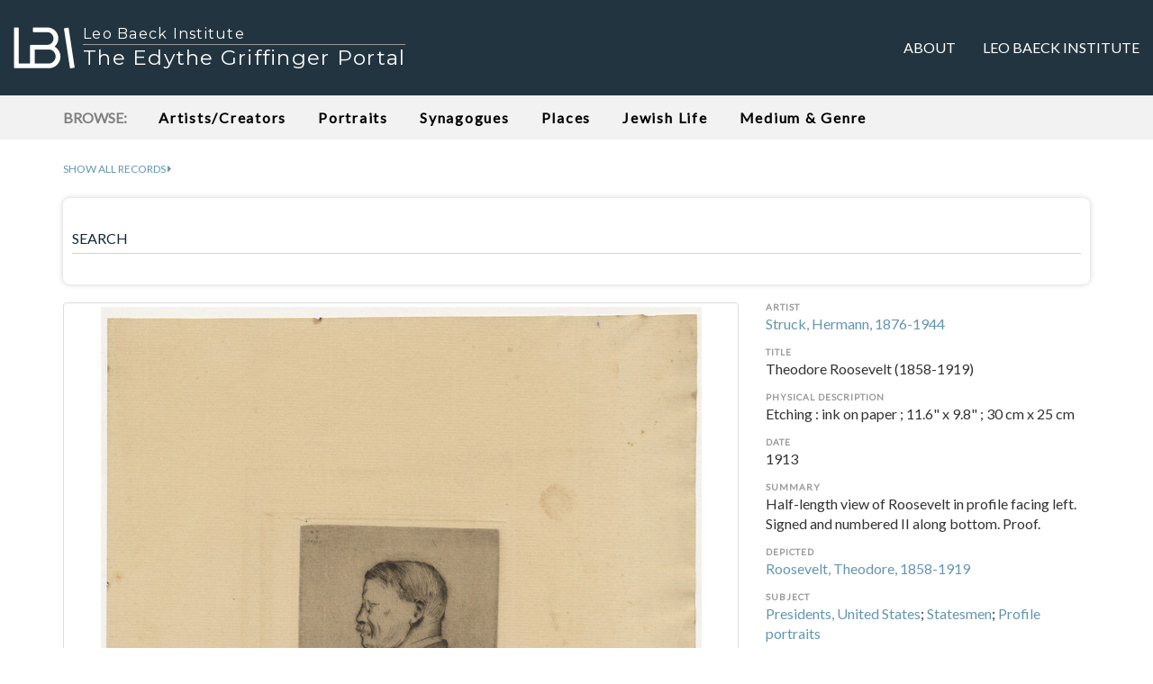

--- FILE ---
content_type: text/html; charset=utf-8
request_url: https://www.lbi.org/griffinger/record/246732
body_size: 5090
content:


<!doctype html>
<html class="no-js" lang="en-US">
    <head>
        <!-- Google tag (gtag.js) -->
        <script async src="https://www.googletagmanager.com/gtag/js?id=G-92JJC9F8M4"></script>
        <script>
        window.dataLayer = window.dataLayer || [];
        function gtag(){dataLayer.push(arguments);}
        gtag('js', new Date());

        gtag('config', 'G-92JJC9F8M4');
        </script>
        
        <meta charset="utf-8">
        <meta http-equiv="x-ua-compatible" content="ie=edge">
        
        <meta property="og:url" content="https://www.lbi.org/griffinger/record/246732" />
        <meta property="og:type" content="article" />

        
            <meta property="og:title" content="Theodore Roosevelt (1858-1919)" />
            <meta property="twitter:title" content="Theodore Roosevelt (1858-1919)" />
        

        
            <meta property="og:description" content="Half-length view of Roosevelt in profile facing left. Signed and numbered II along bottom. Proof." />
            <meta property="twitter:description" content="Half-length view of Roosevelt in profile facing left. Signed and numbered II along bottom. Proof." />
        

        
            <meta property="og:image" content="https://www.lbi.org/griffinger-static/lbi_art_django2_app/images/art/246732_800px.jpg" />
            <meta property="twitter:image" content="https://www.lbi.org/griffinger-static/lbi_art_django2_app/images/art/246732_800px.jpg" />
        
    
        <title>Theodore Roosevelt (1858-1919) - The Edythe Griffinger Portal</title>
        <meta name="description" content="The Edythe Griffinger Portal is a curated selection of items from the Art and Objects Collection, Archives, and Library of the Leo Baeck Institute (LBI).">
        <meta name="viewport" content="width=device-width, initial-scale=1">
        <link rel="shortcut icon" type="image/png" href="/griffinger-static/lbi_art_django2_app/images/favicon.ico?v=202104121551"/>
        <link rel="preconnect" href="https://fonts.googleapis.com">
        <link rel="preconnect" href="https://fonts.gstatic.com" crossorigin>
        <link href="https://fonts.googleapis.com/css2?family=Lato&subset=latin,latin-ext&display=swap" rel="stylesheet">
        <link href="https://fonts.googleapis.com/css2?family=Montserrat&display=swap" rel="stylesheet">
        
            <link href="/griffinger-static/lbi_art_django2_app/styles/main.css?v=202204151137" rel="stylesheet" type="text/css" />
        
    </head>
    <body>
        <!--[if lte IE 9]>
            <p class="browserupgrade">You are using an <strong>outdated</strong> browser. Please <a href="http://browsehappy.com/">upgrade your browser</a> to improve your experience and security.</p>
        <![endif]-->

        <nav class="navbar" id="top-nav">
            <div class="container-fluid">
                <!-- Brand and toggle get grouped for better mobile display -->
                <div class="navbar-header">
                    <button type="button" class="navbar-toggle collapsed" data-toggle="collapse" data-target="#bs-example-navbar-collapse-1" aria-expanded="false">
                        <span class="sr-only">Toggle navigation</span>
                        <span class="icon-bar"></span>
                        <span class="icon-bar"></span>
                        <span class="icon-bar"></span>
                    </button>
                    <a class="navbar-brand" href="/griffinger/">
                        <div>
                            <img src="/griffinger-static/lbi_art_django2_app/images/lbi_logo.png?v=1">
                            <div>Leo Baeck Institute</div>
                            <div>The Edythe Griffinger Portal</div>
                        </div>
                    </a>
                </div>

                <!-- Collect the nav links, forms, and other content for toggling -->
                <div class="collapse navbar-collapse" id="bs-example-navbar-collapse-1">
                    <ul class="nav navbar-nav navbar-right">
                        
                        <li ><a href="/griffinger/about">About</a></li>

                        <li><a href="https://www.lbi.org">Leo Baeck Institute</a></li>
                        <!--
                        <li><a href="#contact">Contact</a></li>
                        -->
                    </ul>
                </div><!-- /.navbar-collapse -->
            </div><!-- /.container-fluid -->
        </nav>

        <div id="browse">
            <div class="container example-one">
                <header class="example-one-header scroll">
                    <span class="browse_label">Browse:</span>

                    <nav>
                        
                        <span class="nav-item "><a href="/griffinger/browse/creators">Artists/Creators</a></span>

                        
                        <span class="nav-item "><a href="/griffinger/browse/portraits">Portraits</a></span>

                        
                        <span class="nav-item "><a href="/griffinger/browse/synagogues">Synagogues</a></span>

                        
                        <span class="nav-item "><a href="/griffinger/browse/places">Places</a></span>

                        
                        <span class="nav-item "><a href="/griffinger/browse/jewish_life">Jewish Life</a></span>

                        
                        <span class="nav-item "><a href="/griffinger/browse/medium_genre">Medium &amp; Genre</a></span>
                    </nav>

                </header>
            </div>
        </div>

        <div class="container main-content">

            <div class="show_all_records">
                <div><a href="/griffinger/search?q=*"><span>Show all records</span> <i class="fa fa-caret-right" aria-hidden="true"></i>
                </a></div>
            </div>

            
            <div id="search">
                <div class="well well-sm">
                    
                    <form action="/griffinger/search" id="search_form" method="get">

                        <div class="form-group label-floating">
                            
                            <label class="control-label" for="id_q">SEARCH</label>
                            <input type="text" name="q" class="form-control" maxlength="150" id="id_q">
                        </div>

                        

                        
                    </form>
                </div>
            </div>
            

            <div id="main">
                


    <div class="record">
        <div class="row">
            <div class="col-md-8 image_medium">
                <div>
                    <a class="thumbnail" href="https://digipres.cjh.org/delivery/DeliveryManagerServlet?dps_pid=IE8254860">
                        <img
                            onerror='this.src="/griffinger-static/lbi_art_django2_app/images/placeholder_800px.png"'
                            src="/griffinger-static/lbi_art_django2_app/images/art/246732_800px.jpg?v=202601041339"
                        >
                    </a>
                </div>
                <div>
                    <i class="fa fa-info-circle" aria-hidden="true"></i> Click image for high resolution zoom or multiple image views.<br>
                </div>
            </div>
            <div class="col-md-4 record_metadata">
                <ul class="list-unstyled">
                    
                        <h4>Artist</h4>
                        <li class="record_metadata_artist">
                            
                                <p><a href='/griffinger/search?q=artist_brief:"Struck, Hermann, 1876-1944"&record=true'>Struck, Hermann, 1876-1944</a></p>
                            

                            
                        </li>
                    

                    
                        <h4>Title</h4>
                        <li class="record_metadata_title">Theodore Roosevelt (1858-1919)</li>
                    

                    

                    
                        <li>
                            <h4>Physical Description</h4>
                            <p>Etching : ink on paper ; 11.6&quot; x 9.8&quot; ; 30 cm x 25 cm</p>
                        </li>
                    

                    
                        <li>
                            <h4>Date</h4>
                            <p>1913</p>
                        </li>
                    

                    

                    

                    

                    

                    
                        <li>
                            <h4>Summary</h4>
                            
                                <p>Half-length view of Roosevelt in profile facing left. Signed and numbered II along bottom. Proof.</p>
                            
                        </li>
                    

                    

                    
                        <li>
                            <h4>Depicted</h4>
                            <p>
                                
                                    <a href='/griffinger/search?q=subject_name:"Roosevelt, Theodore, 1858-1919"&record=true'>Roosevelt, Theodore, 1858-1919</a>
                                
                            </p>
                        </li>
                    

                    
                        <li>
                            <h4>Subject</h4>
                            <p>
                                
                                    <a href='/griffinger/search?q=subject_topical_term:"Presidents, United States"&record=true'>Presidents, United States</a>; 
                                
                                    <a href='/griffinger/search?q=subject_topical_term:"Statesmen"&record=true'>Statesmen</a>; 
                                
                                    <a href='/griffinger/search?q=subject_topical_term:"Profile portraits"&record=true'>Profile portraits</a>
                                
                            </p>
                        </li>
                    

                    

                    
                        <li>
                            <h4>Genre</h4>
                            <p>
                                
                                    <a href='/griffinger/search?q=genre:"Portraits"&record=true'>Portraits</a>
                                
                            </p>
                        </li>
                    

                    
                        <li>
                            <h4>Medium</h4>
                            <p>
                                
                                    <a href='/griffinger/search?q=medium:"Etchings"&record=true'>Etchings</a>; 
                                
                                    <a href='/griffinger/search?q=medium:"Prints"&record=true'>Prints</a>; 
                                
                                    <a href='/griffinger/search?q=medium:"Drawings"&record=true'>Drawings</a>
                                
                            </p>
                        </li>
                    

                    

                    
                        <li>
                            <h4>Accession Number</h4>
                            <p>
                                <input class="url_text" onclick="this.focus(); this.select()" readonly type="text" value="78.335" />
                            </p>
                        </li>
                    

                    
                        <li>
                            <h4>URL</h4>
                            <p>
                                <textarea class="url_text" onclick="this.focus(); this.select()" readonly rows="2">https://www.lbi.org/griffinger/record/246732</textarea>
                            </p>
                        </li>
                    
                </ul>
            </div>

            <div class="col-md-8">
                <div class="share">
                    <ul class="list-inline">
                        <li>
                            <a class="share_facebook" href="https://www.facebook.com/sharer/sharer.php?u=https://www.lbi.org/griffinger/record/246732"><i class="fa fa-facebook" aria-hidden="true"></i> Share</a>
                        </li>
                        <li>
                            <a class="share_twitter" href="https://twitter.com/intent/tweet?text=Theodore%20Roosevelt%20%281858-1919%29%3B%20by%20Struck%2C%20Hermann%2C%201876-1944%3B%201913%20via%20%40lbinyc&url=https://www.lbi.org/griffinger/record/246732"><i class="fa fa-twitter" aria-hidden="true"></i> Tweet</a>
                        </li>
                    </ul>
                </div>
            </div>

            
                <div class="col-md-8">
                    <div>
                        <h3>Biographical/Historical Information</h3>
                        
                            <p>Theodore Roosevelt (October 27, 1858 – January 6, 1919) was an American statesman, author, explorer, naturalist, and reformer who served as the 26th President of the United States from 1901 to 1909.</p>
                        
                            <p>Hermann (Chaim Aaron ben David) Struck was born in 1876 in Germany. He is best known as a master etcher, lithographer and early Zionist. He studied for five years at the Berlin Academy and in 1908 wrote &quot;Die Kunst des Radierens&quot; (The Art of Etching), while mentoring artists such as Marc Chagall, Max Liebermann and Lesser Ury. His art was included in an exhibition at the Fifth Zionist Congress and he helped establish the religious Zionist movement called Mizrachi. Struck was an Orthodox Jew but believed that culture and religion could thrive cooperatively in the Land of Israel. He emigrated to Haifa where he created an artistic community and participated in the development of the Tel Aviv Museum and the Bezalel art school in Jerusalem. He died in 1944.</p>
                        
                    </div>
                </div>
            

            
                <div class="col-md-8 related_works">
                    <div class="panel panel-default">
                        <div class="panel-body">
                            <h3>Related Works in the LBI Catalog</h3>

                            
                                <div>
                                    <h4>Depicted:</h4>
                                    <ul class="fa-ul">
                                        
                                            
                                                <li>·
                                                    <a href="https://search.cjh.org/primo-explore/search?query=creator,contains,Roosevelt%20Theodore%201858-1919,OR&query=sub,contains,Roosevelt%20Theodore%201858-1919,AND&tab=default_tab&search_scope=LBI&vid=lbi&lang=en_US&mode=advanced&offset=0">
                                                        <span>Roosevelt, Theodore, 1858-1919</span> <i class="fa fa-external-link" aria-hidden="true"></i>
                                                    </a>
                                                </li>
                                            
                                        
                                    </ul>
                                    <p>This will search the complete LBI Catalog, including <strong>non-digitized and digitized materials</strong>. The Catalog will list the complete LBI holdings pertaining to the person depicted, including all artworks, archival collections, photographs, books, and periodicals.</p>
                                </div>
                            
                        
                            
                                <hr>
                                <div>
                                    <h4>Artist:</h4>
                                    <ul class="list-unstyled">
                                        
                                            
                                                <li>·
                                                    <a href="http://search.cjh.org/primo-explore/search?query=creator,contains,Struck%20Hermann%201876-1944,OR&query=sub,contains,Struck%20Hermann%201876-1944,AND&tab=default_tab&search_scope=LBI&vid=lbi&facet=tlevel,include,online_resources&lang=en_US&mode=advanced&offset=0">
                                                        <span>Struck, Hermann, 1876-1944</span> <i class="fa fa-external-link" aria-hidden="true"></i>
                                                    </a>
                                                </li>
                                            
                                        
                                    </ul>
                                    <p>This will search DigiBaeck, a subset of the LBI Catalog concentrating on all of its <strong>digitized materials</strong> that are available online. The search will list all of LBI's digitized materials pertaining to this artist/creator, including artworks (those described in the Griffinger Portal and more), archival collections, photographs, rare books, and periodicals.</p>
                                </div>
                            
                
                        </div>
                    </div>
                </div>
            

            <div class="col-md-8">
                <div>
                    <h3>Reproductions and Permissions</h3>
                    <p>We welcome fair use of this content. Please credit the Leo Baeck Institute in your citation. For usage policies and to request higher resolution images, see <a href="https://www.lbi.org/collections/reproductions-and-permissions/">Reproductions and Permissions</a>.</p>
                </div>
            </div>

            <div class="col-md-8">
                <div>
                    <h3>Citation</h3>
                    <p>Struck, Hermann: <em>Theodore Roosevelt (1858-1919)</em>, Leo Baeck Institute, 78.335.</p>
                </div>
            </div>

        </div>
    </div>

    




            </div>

        </div>

        <div id="footer">
            <div class="container">
                <div>
                    <strong><a href="https://www.lbi.org">© <span class="current_year"></span>Leo Baeck Institute</a></strong><br>
                    15 West 16th Street<br>
                    New York, NY 10011, U.S.A.
                </div>
            </div>
        </div>

        <script src="/griffinger-static/lbi_art_django2_app/js/vendor/jquery/jquery-3.1.1.js"></script>
        <script src="/griffinger-static/lbi_art_django2_app/styles/vendor/bootstrap-sass/javascripts/bootstrap.js"></script>
        <script src="/griffinger-static/lbi_art_django2_app/styles/vendor/bootstrap-material-design/js/material.js"></script>
        <!--
        <script src="/griffinger-static/lbi_art_django2_app/styles/vendor/bootstrap-material-design/js/ripples.js"></script>
        -->
        <script src="/griffinger-static/lbi_art_django2_app/js/main.js?v=202104231117"></script>
    </body>
</html>


--- FILE ---
content_type: text/css
request_url: https://www.lbi.org/griffinger-static/lbi_art_django2_app/styles/main.css?v=202204151137
body_size: 59657
content:
@charset "UTF-8";
/*!
 * Bootstrap v3.3.7 (http://getbootstrap.com)
 * Copyright 2011-2016 Twitter, Inc.
 * Licensed under MIT (https://github.com/twbs/bootstrap/blob/master/LICENSE)
 */
/*! normalize.css v3.0.3 | MIT License | github.com/necolas/normalize.css */
html {
  font-family: sans-serif;
  -ms-text-size-adjust: 100%;
  -webkit-text-size-adjust: 100%; }

body {
  margin: 0; }

article,
aside,
details,
figcaption,
figure,
footer,
header,
hgroup,
main,
menu,
nav,
section,
summary {
  display: block; }

audio,
canvas,
progress,
video {
  display: inline-block;
  vertical-align: baseline; }

audio:not([controls]) {
  display: none;
  height: 0; }

[hidden],
template {
  display: none; }

a {
  background-color: transparent; }

a:active,
a:hover {
  outline: 0; }

abbr[title] {
  border-bottom: 1px dotted; }

b,
strong {
  font-weight: bold; }

dfn {
  font-style: italic; }

h1 {
  font-size: 2em;
  margin: 0.67em 0; }

mark {
  background: #ff0;
  color: #000; }

small {
  font-size: 80%; }

sub,
sup {
  font-size: 75%;
  line-height: 0;
  position: relative;
  vertical-align: baseline; }

sup {
  top: -0.5em; }

sub {
  bottom: -0.25em; }

img {
  border: 0; }

svg:not(:root) {
  overflow: hidden; }

figure {
  margin: 1em 40px; }

hr {
  box-sizing: content-box;
  height: 0; }

pre {
  overflow: auto; }

code,
kbd,
pre,
samp {
  font-family: monospace, monospace;
  font-size: 1em; }

button,
input,
optgroup,
select,
textarea {
  color: inherit;
  font: inherit;
  margin: 0; }

button {
  overflow: visible; }

button,
select {
  text-transform: none; }

button,
html input[type="button"],
input[type="reset"],
input[type="submit"] {
  -webkit-appearance: button;
  cursor: pointer; }

button[disabled],
html input[disabled] {
  cursor: default; }

button::-moz-focus-inner,
input::-moz-focus-inner {
  border: 0;
  padding: 0; }

input {
  line-height: normal; }

input[type="checkbox"],
input[type="radio"] {
  box-sizing: border-box;
  padding: 0; }

input[type="number"]::-webkit-inner-spin-button,
input[type="number"]::-webkit-outer-spin-button {
  height: auto; }

input[type="search"] {
  -webkit-appearance: textfield;
  box-sizing: content-box; }

input[type="search"]::-webkit-search-cancel-button,
input[type="search"]::-webkit-search-decoration {
  -webkit-appearance: none; }

fieldset {
  border: 1px solid #c0c0c0;
  margin: 0 2px;
  padding: 0.35em 0.625em 0.75em; }

legend {
  border: 0;
  padding: 0; }

textarea {
  overflow: auto; }

optgroup {
  font-weight: bold; }

table {
  border-collapse: collapse;
  border-spacing: 0; }

td,
th {
  padding: 0; }

/*! Source: https://github.com/h5bp/html5-boilerplate/blob/master/src/css/main.css */
@media print {
  *,
  *:before,
  *:after {
    background: transparent !important;
    color: #000 !important;
    box-shadow: none !important;
    text-shadow: none !important; }
  a,
  a:visited {
    text-decoration: underline; }
  a[href]:after {
    content: " (" attr(href) ")"; }
  abbr[title]:after {
    content: " (" attr(title) ")"; }
  a[href^="#"]:after,
  a[href^="javascript:"]:after {
    content: ""; }
  pre,
  blockquote {
    border: 1px solid #999;
    page-break-inside: avoid; }
  thead {
    display: table-header-group; }
  tr,
  img {
    page-break-inside: avoid; }
  img {
    max-width: 100% !important; }
  p,
  h2,
  h3 {
    orphans: 3;
    widows: 3; }
  h2,
  h3 {
    page-break-after: avoid; }
  .navbar {
    display: none; }
  .btn > .caret,
  .dropup > .btn > .caret {
    border-top-color: #000 !important; }
  .label {
    border: 1px solid #000; }
  .table {
    border-collapse: collapse !important; }
    .table td,
    .table th {
      background-color: #fff !important; }
  .table-bordered th,
  .table-bordered td {
    border: 1px solid #ddd !important; } }

@font-face {
  font-family: 'Glyphicons Halflings';
  src: url("../fonts/glyphicons-halflings-regular.eot");
  src: url("../fonts/glyphicons-halflings-regular.eot?#iefix") format("embedded-opentype"), url("../fonts/glyphicons-halflings-regular.woff2") format("woff2"), url("../fonts/glyphicons-halflings-regular.woff") format("woff"), url("../fonts/glyphicons-halflings-regular.ttf") format("truetype"), url("../fonts/glyphicons-halflings-regular.svg#glyphicons_halflingsregular") format("svg"); }

.glyphicon {
  position: relative;
  top: 1px;
  display: inline-block;
  font-family: 'Glyphicons Halflings';
  font-style: normal;
  font-weight: normal;
  line-height: 1;
  -webkit-font-smoothing: antialiased;
  -moz-osx-font-smoothing: grayscale; }

.glyphicon-asterisk:before {
  content: "\002a"; }

.glyphicon-plus:before {
  content: "\002b"; }

.glyphicon-euro:before,
.glyphicon-eur:before {
  content: "\20ac"; }

.glyphicon-minus:before {
  content: "\2212"; }

.glyphicon-cloud:before {
  content: "\2601"; }

.glyphicon-envelope:before {
  content: "\2709"; }

.glyphicon-pencil:before {
  content: "\270f"; }

.glyphicon-glass:before {
  content: "\e001"; }

.glyphicon-music:before {
  content: "\e002"; }

.glyphicon-search:before {
  content: "\e003"; }

.glyphicon-heart:before {
  content: "\e005"; }

.glyphicon-star:before {
  content: "\e006"; }

.glyphicon-star-empty:before {
  content: "\e007"; }

.glyphicon-user:before {
  content: "\e008"; }

.glyphicon-film:before {
  content: "\e009"; }

.glyphicon-th-large:before {
  content: "\e010"; }

.glyphicon-th:before {
  content: "\e011"; }

.glyphicon-th-list:before {
  content: "\e012"; }

.glyphicon-ok:before {
  content: "\e013"; }

.glyphicon-remove:before {
  content: "\e014"; }

.glyphicon-zoom-in:before {
  content: "\e015"; }

.glyphicon-zoom-out:before {
  content: "\e016"; }

.glyphicon-off:before {
  content: "\e017"; }

.glyphicon-signal:before {
  content: "\e018"; }

.glyphicon-cog:before {
  content: "\e019"; }

.glyphicon-trash:before {
  content: "\e020"; }

.glyphicon-home:before {
  content: "\e021"; }

.glyphicon-file:before {
  content: "\e022"; }

.glyphicon-time:before {
  content: "\e023"; }

.glyphicon-road:before {
  content: "\e024"; }

.glyphicon-download-alt:before {
  content: "\e025"; }

.glyphicon-download:before {
  content: "\e026"; }

.glyphicon-upload:before {
  content: "\e027"; }

.glyphicon-inbox:before {
  content: "\e028"; }

.glyphicon-play-circle:before {
  content: "\e029"; }

.glyphicon-repeat:before {
  content: "\e030"; }

.glyphicon-refresh:before {
  content: "\e031"; }

.glyphicon-list-alt:before {
  content: "\e032"; }

.glyphicon-lock:before {
  content: "\e033"; }

.glyphicon-flag:before {
  content: "\e034"; }

.glyphicon-headphones:before {
  content: "\e035"; }

.glyphicon-volume-off:before {
  content: "\e036"; }

.glyphicon-volume-down:before {
  content: "\e037"; }

.glyphicon-volume-up:before {
  content: "\e038"; }

.glyphicon-qrcode:before {
  content: "\e039"; }

.glyphicon-barcode:before {
  content: "\e040"; }

.glyphicon-tag:before {
  content: "\e041"; }

.glyphicon-tags:before {
  content: "\e042"; }

.glyphicon-book:before {
  content: "\e043"; }

.glyphicon-bookmark:before {
  content: "\e044"; }

.glyphicon-print:before {
  content: "\e045"; }

.glyphicon-camera:before {
  content: "\e046"; }

.glyphicon-font:before {
  content: "\e047"; }

.glyphicon-bold:before {
  content: "\e048"; }

.glyphicon-italic:before {
  content: "\e049"; }

.glyphicon-text-height:before {
  content: "\e050"; }

.glyphicon-text-width:before {
  content: "\e051"; }

.glyphicon-align-left:before {
  content: "\e052"; }

.glyphicon-align-center:before {
  content: "\e053"; }

.glyphicon-align-right:before {
  content: "\e054"; }

.glyphicon-align-justify:before {
  content: "\e055"; }

.glyphicon-list:before {
  content: "\e056"; }

.glyphicon-indent-left:before {
  content: "\e057"; }

.glyphicon-indent-right:before {
  content: "\e058"; }

.glyphicon-facetime-video:before {
  content: "\e059"; }

.glyphicon-picture:before {
  content: "\e060"; }

.glyphicon-map-marker:before {
  content: "\e062"; }

.glyphicon-adjust:before {
  content: "\e063"; }

.glyphicon-tint:before {
  content: "\e064"; }

.glyphicon-edit:before {
  content: "\e065"; }

.glyphicon-share:before {
  content: "\e066"; }

.glyphicon-check:before {
  content: "\e067"; }

.glyphicon-move:before {
  content: "\e068"; }

.glyphicon-step-backward:before {
  content: "\e069"; }

.glyphicon-fast-backward:before {
  content: "\e070"; }

.glyphicon-backward:before {
  content: "\e071"; }

.glyphicon-play:before {
  content: "\e072"; }

.glyphicon-pause:before {
  content: "\e073"; }

.glyphicon-stop:before {
  content: "\e074"; }

.glyphicon-forward:before {
  content: "\e075"; }

.glyphicon-fast-forward:before {
  content: "\e076"; }

.glyphicon-step-forward:before {
  content: "\e077"; }

.glyphicon-eject:before {
  content: "\e078"; }

.glyphicon-chevron-left:before {
  content: "\e079"; }

.glyphicon-chevron-right:before {
  content: "\e080"; }

.glyphicon-plus-sign:before {
  content: "\e081"; }

.glyphicon-minus-sign:before {
  content: "\e082"; }

.glyphicon-remove-sign:before {
  content: "\e083"; }

.glyphicon-ok-sign:before {
  content: "\e084"; }

.glyphicon-question-sign:before {
  content: "\e085"; }

.glyphicon-info-sign:before {
  content: "\e086"; }

.glyphicon-screenshot:before {
  content: "\e087"; }

.glyphicon-remove-circle:before {
  content: "\e088"; }

.glyphicon-ok-circle:before {
  content: "\e089"; }

.glyphicon-ban-circle:before {
  content: "\e090"; }

.glyphicon-arrow-left:before {
  content: "\e091"; }

.glyphicon-arrow-right:before {
  content: "\e092"; }

.glyphicon-arrow-up:before {
  content: "\e093"; }

.glyphicon-arrow-down:before {
  content: "\e094"; }

.glyphicon-share-alt:before {
  content: "\e095"; }

.glyphicon-resize-full:before {
  content: "\e096"; }

.glyphicon-resize-small:before {
  content: "\e097"; }

.glyphicon-exclamation-sign:before {
  content: "\e101"; }

.glyphicon-gift:before {
  content: "\e102"; }

.glyphicon-leaf:before {
  content: "\e103"; }

.glyphicon-fire:before {
  content: "\e104"; }

.glyphicon-eye-open:before {
  content: "\e105"; }

.glyphicon-eye-close:before {
  content: "\e106"; }

.glyphicon-warning-sign:before {
  content: "\e107"; }

.glyphicon-plane:before {
  content: "\e108"; }

.glyphicon-calendar:before {
  content: "\e109"; }

.glyphicon-random:before {
  content: "\e110"; }

.glyphicon-comment:before {
  content: "\e111"; }

.glyphicon-magnet:before {
  content: "\e112"; }

.glyphicon-chevron-up:before {
  content: "\e113"; }

.glyphicon-chevron-down:before {
  content: "\e114"; }

.glyphicon-retweet:before {
  content: "\e115"; }

.glyphicon-shopping-cart:before {
  content: "\e116"; }

.glyphicon-folder-close:before {
  content: "\e117"; }

.glyphicon-folder-open:before {
  content: "\e118"; }

.glyphicon-resize-vertical:before {
  content: "\e119"; }

.glyphicon-resize-horizontal:before {
  content: "\e120"; }

.glyphicon-hdd:before {
  content: "\e121"; }

.glyphicon-bullhorn:before {
  content: "\e122"; }

.glyphicon-bell:before {
  content: "\e123"; }

.glyphicon-certificate:before {
  content: "\e124"; }

.glyphicon-thumbs-up:before {
  content: "\e125"; }

.glyphicon-thumbs-down:before {
  content: "\e126"; }

.glyphicon-hand-right:before {
  content: "\e127"; }

.glyphicon-hand-left:before {
  content: "\e128"; }

.glyphicon-hand-up:before {
  content: "\e129"; }

.glyphicon-hand-down:before {
  content: "\e130"; }

.glyphicon-circle-arrow-right:before {
  content: "\e131"; }

.glyphicon-circle-arrow-left:before {
  content: "\e132"; }

.glyphicon-circle-arrow-up:before {
  content: "\e133"; }

.glyphicon-circle-arrow-down:before {
  content: "\e134"; }

.glyphicon-globe:before {
  content: "\e135"; }

.glyphicon-wrench:before {
  content: "\e136"; }

.glyphicon-tasks:before {
  content: "\e137"; }

.glyphicon-filter:before {
  content: "\e138"; }

.glyphicon-briefcase:before {
  content: "\e139"; }

.glyphicon-fullscreen:before {
  content: "\e140"; }

.glyphicon-dashboard:before {
  content: "\e141"; }

.glyphicon-paperclip:before {
  content: "\e142"; }

.glyphicon-heart-empty:before {
  content: "\e143"; }

.glyphicon-link:before {
  content: "\e144"; }

.glyphicon-phone:before {
  content: "\e145"; }

.glyphicon-pushpin:before {
  content: "\e146"; }

.glyphicon-usd:before {
  content: "\e148"; }

.glyphicon-gbp:before {
  content: "\e149"; }

.glyphicon-sort:before {
  content: "\e150"; }

.glyphicon-sort-by-alphabet:before {
  content: "\e151"; }

.glyphicon-sort-by-alphabet-alt:before {
  content: "\e152"; }

.glyphicon-sort-by-order:before {
  content: "\e153"; }

.glyphicon-sort-by-order-alt:before {
  content: "\e154"; }

.glyphicon-sort-by-attributes:before {
  content: "\e155"; }

.glyphicon-sort-by-attributes-alt:before {
  content: "\e156"; }

.glyphicon-unchecked:before {
  content: "\e157"; }

.glyphicon-expand:before {
  content: "\e158"; }

.glyphicon-collapse-down:before {
  content: "\e159"; }

.glyphicon-collapse-up:before {
  content: "\e160"; }

.glyphicon-log-in:before {
  content: "\e161"; }

.glyphicon-flash:before {
  content: "\e162"; }

.glyphicon-log-out:before {
  content: "\e163"; }

.glyphicon-new-window:before {
  content: "\e164"; }

.glyphicon-record:before {
  content: "\e165"; }

.glyphicon-save:before {
  content: "\e166"; }

.glyphicon-open:before {
  content: "\e167"; }

.glyphicon-saved:before {
  content: "\e168"; }

.glyphicon-import:before {
  content: "\e169"; }

.glyphicon-export:before {
  content: "\e170"; }

.glyphicon-send:before {
  content: "\e171"; }

.glyphicon-floppy-disk:before {
  content: "\e172"; }

.glyphicon-floppy-saved:before {
  content: "\e173"; }

.glyphicon-floppy-remove:before {
  content: "\e174"; }

.glyphicon-floppy-save:before {
  content: "\e175"; }

.glyphicon-floppy-open:before {
  content: "\e176"; }

.glyphicon-credit-card:before {
  content: "\e177"; }

.glyphicon-transfer:before {
  content: "\e178"; }

.glyphicon-cutlery:before {
  content: "\e179"; }

.glyphicon-header:before {
  content: "\e180"; }

.glyphicon-compressed:before {
  content: "\e181"; }

.glyphicon-earphone:before {
  content: "\e182"; }

.glyphicon-phone-alt:before {
  content: "\e183"; }

.glyphicon-tower:before {
  content: "\e184"; }

.glyphicon-stats:before {
  content: "\e185"; }

.glyphicon-sd-video:before {
  content: "\e186"; }

.glyphicon-hd-video:before {
  content: "\e187"; }

.glyphicon-subtitles:before {
  content: "\e188"; }

.glyphicon-sound-stereo:before {
  content: "\e189"; }

.glyphicon-sound-dolby:before {
  content: "\e190"; }

.glyphicon-sound-5-1:before {
  content: "\e191"; }

.glyphicon-sound-6-1:before {
  content: "\e192"; }

.glyphicon-sound-7-1:before {
  content: "\e193"; }

.glyphicon-copyright-mark:before {
  content: "\e194"; }

.glyphicon-registration-mark:before {
  content: "\e195"; }

.glyphicon-cloud-download:before {
  content: "\e197"; }

.glyphicon-cloud-upload:before {
  content: "\e198"; }

.glyphicon-tree-conifer:before {
  content: "\e199"; }

.glyphicon-tree-deciduous:before {
  content: "\e200"; }

.glyphicon-cd:before {
  content: "\e201"; }

.glyphicon-save-file:before {
  content: "\e202"; }

.glyphicon-open-file:before {
  content: "\e203"; }

.glyphicon-level-up:before {
  content: "\e204"; }

.glyphicon-copy:before {
  content: "\e205"; }

.glyphicon-paste:before {
  content: "\e206"; }

.glyphicon-alert:before {
  content: "\e209"; }

.glyphicon-equalizer:before {
  content: "\e210"; }

.glyphicon-king:before {
  content: "\e211"; }

.glyphicon-queen:before {
  content: "\e212"; }

.glyphicon-pawn:before {
  content: "\e213"; }

.glyphicon-bishop:before {
  content: "\e214"; }

.glyphicon-knight:before {
  content: "\e215"; }

.glyphicon-baby-formula:before {
  content: "\e216"; }

.glyphicon-tent:before {
  content: "\26fa"; }

.glyphicon-blackboard:before {
  content: "\e218"; }

.glyphicon-bed:before {
  content: "\e219"; }

.glyphicon-apple:before {
  content: "\f8ff"; }

.glyphicon-erase:before {
  content: "\e221"; }

.glyphicon-hourglass:before {
  content: "\231b"; }

.glyphicon-lamp:before {
  content: "\e223"; }

.glyphicon-duplicate:before {
  content: "\e224"; }

.glyphicon-piggy-bank:before {
  content: "\e225"; }

.glyphicon-scissors:before {
  content: "\e226"; }

.glyphicon-bitcoin:before {
  content: "\e227"; }

.glyphicon-btc:before {
  content: "\e227"; }

.glyphicon-xbt:before {
  content: "\e227"; }

.glyphicon-yen:before {
  content: "\00a5"; }

.glyphicon-jpy:before {
  content: "\00a5"; }

.glyphicon-ruble:before {
  content: "\20bd"; }

.glyphicon-rub:before {
  content: "\20bd"; }

.glyphicon-scale:before {
  content: "\e230"; }

.glyphicon-ice-lolly:before {
  content: "\e231"; }

.glyphicon-ice-lolly-tasted:before {
  content: "\e232"; }

.glyphicon-education:before {
  content: "\e233"; }

.glyphicon-option-horizontal:before {
  content: "\e234"; }

.glyphicon-option-vertical:before {
  content: "\e235"; }

.glyphicon-menu-hamburger:before {
  content: "\e236"; }

.glyphicon-modal-window:before {
  content: "\e237"; }

.glyphicon-oil:before {
  content: "\e238"; }

.glyphicon-grain:before {
  content: "\e239"; }

.glyphicon-sunglasses:before {
  content: "\e240"; }

.glyphicon-text-size:before {
  content: "\e241"; }

.glyphicon-text-color:before {
  content: "\e242"; }

.glyphicon-text-background:before {
  content: "\e243"; }

.glyphicon-object-align-top:before {
  content: "\e244"; }

.glyphicon-object-align-bottom:before {
  content: "\e245"; }

.glyphicon-object-align-horizontal:before {
  content: "\e246"; }

.glyphicon-object-align-left:before {
  content: "\e247"; }

.glyphicon-object-align-vertical:before {
  content: "\e248"; }

.glyphicon-object-align-right:before {
  content: "\e249"; }

.glyphicon-triangle-right:before {
  content: "\e250"; }

.glyphicon-triangle-left:before {
  content: "\e251"; }

.glyphicon-triangle-bottom:before {
  content: "\e252"; }

.glyphicon-triangle-top:before {
  content: "\e253"; }

.glyphicon-console:before {
  content: "\e254"; }

.glyphicon-superscript:before {
  content: "\e255"; }

.glyphicon-subscript:before {
  content: "\e256"; }

.glyphicon-menu-left:before {
  content: "\e257"; }

.glyphicon-menu-right:before {
  content: "\e258"; }

.glyphicon-menu-down:before {
  content: "\e259"; }

.glyphicon-menu-up:before {
  content: "\e260"; }

* {
  -webkit-box-sizing: border-box;
  -moz-box-sizing: border-box;
  box-sizing: border-box; }

*:before,
*:after {
  -webkit-box-sizing: border-box;
  -moz-box-sizing: border-box;
  box-sizing: border-box; }

html {
  font-size: 10px;
  -webkit-tap-highlight-color: rgba(0, 0, 0, 0); }

body {
  font-family: "Helvetica Neue", Helvetica, Arial, sans-serif;
  font-size: 14px;
  line-height: 1.42857143;
  color: #333333;
  background-color: #fff; }

input,
button,
select,
textarea {
  font-family: inherit;
  font-size: inherit;
  line-height: inherit; }

a {
  color: #337ab7;
  text-decoration: none; }
  a:hover, a:focus {
    color: #23527c;
    text-decoration: underline; }
  a:focus {
    outline: 5px auto -webkit-focus-ring-color;
    outline-offset: -2px; }

figure {
  margin: 0; }

img {
  vertical-align: middle; }

.img-responsive {
  display: block;
  max-width: 100%;
  height: auto; }

.img-rounded {
  border-radius: 6px; }

.img-thumbnail {
  padding: 4px;
  line-height: 1.42857143;
  background-color: #fff;
  border: 1px solid #ddd;
  border-radius: 4px;
  -webkit-transition: all 0.2s ease-in-out;
  -o-transition: all 0.2s ease-in-out;
  transition: all 0.2s ease-in-out;
  display: inline-block;
  max-width: 100%;
  height: auto; }

.img-circle {
  border-radius: 50%; }

hr {
  margin-top: 20px;
  margin-bottom: 20px;
  border: 0;
  border-top: 1px solid #eeeeee; }

.sr-only {
  position: absolute;
  width: 1px;
  height: 1px;
  margin: -1px;
  padding: 0;
  overflow: hidden;
  clip: rect(0, 0, 0, 0);
  border: 0; }

.sr-only-focusable:active, .sr-only-focusable:focus {
  position: static;
  width: auto;
  height: auto;
  margin: 0;
  overflow: visible;
  clip: auto; }

[role="button"] {
  cursor: pointer; }

h1, h2, h3, h4, h5, h6,
.h1, .h2, .h3, .h4, .h5, .h6 {
  font-family: inherit;
  font-weight: 500;
  line-height: 1.1;
  color: inherit; }
  h1 small,
  h1 .small, h2 small,
  h2 .small, h3 small,
  h3 .small, h4 small,
  h4 .small, h5 small,
  h5 .small, h6 small,
  h6 .small,
  .h1 small,
  .h1 .small, .h2 small,
  .h2 .small, .h3 small,
  .h3 .small, .h4 small,
  .h4 .small, .h5 small,
  .h5 .small, .h6 small,
  .h6 .small {
    font-weight: normal;
    line-height: 1;
    color: #777777; }

h1, .h1,
h2, .h2,
h3, .h3 {
  margin-top: 20px;
  margin-bottom: 10px; }
  h1 small,
  h1 .small, .h1 small,
  .h1 .small,
  h2 small,
  h2 .small, .h2 small,
  .h2 .small,
  h3 small,
  h3 .small, .h3 small,
  .h3 .small {
    font-size: 65%; }

h4, .h4,
h5, .h5,
h6, .h6 {
  margin-top: 10px;
  margin-bottom: 10px; }
  h4 small,
  h4 .small, .h4 small,
  .h4 .small,
  h5 small,
  h5 .small, .h5 small,
  .h5 .small,
  h6 small,
  h6 .small, .h6 small,
  .h6 .small {
    font-size: 75%; }

h1, .h1 {
  font-size: 36px; }

h2, .h2 {
  font-size: 30px; }

h3, .h3 {
  font-size: 24px; }

h4, .h4 {
  font-size: 18px; }

h5, .h5 {
  font-size: 14px; }

h6, .h6 {
  font-size: 12px; }

p {
  margin: 0 0 10px; }

.lead {
  margin-bottom: 20px;
  font-size: 16px;
  font-weight: 300;
  line-height: 1.4; }
  @media (min-width: 768px) {
    .lead {
      font-size: 21px; } }
small,
.small {
  font-size: 85%; }

mark,
.mark {
  background-color: #fcf8e3;
  padding: .2em; }

.text-left {
  text-align: left; }

.text-right {
  text-align: right; }

.text-center {
  text-align: center; }

.text-justify {
  text-align: justify; }

.text-nowrap {
  white-space: nowrap; }

.text-lowercase {
  text-transform: lowercase; }

.text-uppercase, .initialism {
  text-transform: uppercase; }

.text-capitalize {
  text-transform: capitalize; }

.text-muted {
  color: #777777; }

.text-primary {
  color: #337ab7; }

a.text-primary:hover,
a.text-primary:focus {
  color: #286090; }

.text-success {
  color: #3c763d; }

a.text-success:hover,
a.text-success:focus {
  color: #2b542c; }

.text-info {
  color: #31708f; }

a.text-info:hover,
a.text-info:focus {
  color: #245269; }

.text-warning {
  color: #8a6d3b; }

a.text-warning:hover,
a.text-warning:focus {
  color: #66512c; }

.text-danger {
  color: #a94442; }

a.text-danger:hover,
a.text-danger:focus {
  color: #843534; }

.bg-primary {
  color: #fff; }

.bg-primary {
  background-color: #337ab7; }

a.bg-primary:hover,
a.bg-primary:focus {
  background-color: #286090; }

.bg-success {
  background-color: #dff0d8; }

a.bg-success:hover,
a.bg-success:focus {
  background-color: #c1e2b3; }

.bg-info {
  background-color: #d9edf7; }

a.bg-info:hover,
a.bg-info:focus {
  background-color: #afd9ee; }

.bg-warning {
  background-color: #fcf8e3; }

a.bg-warning:hover,
a.bg-warning:focus {
  background-color: #f7ecb5; }

.bg-danger {
  background-color: #f2dede; }

a.bg-danger:hover,
a.bg-danger:focus {
  background-color: #e4b9b9; }

.page-header {
  padding-bottom: 9px;
  margin: 40px 0 20px;
  border-bottom: 1px solid #eeeeee; }

ul,
ol {
  margin-top: 0;
  margin-bottom: 10px; }
  ul ul,
  ul ol,
  ol ul,
  ol ol {
    margin-bottom: 0; }

.list-unstyled {
  padding-left: 0;
  list-style: none; }

.list-inline {
  padding-left: 0;
  list-style: none;
  margin-left: -5px; }
  .list-inline > li {
    display: inline-block;
    padding-left: 5px;
    padding-right: 5px; }

dl {
  margin-top: 0;
  margin-bottom: 20px; }

dt,
dd {
  line-height: 1.42857143; }

dt {
  font-weight: bold; }

dd {
  margin-left: 0; }

.dl-horizontal dd:before, .dl-horizontal dd:after {
  content: " ";
  display: table; }

.dl-horizontal dd:after {
  clear: both; }

@media (min-width: 768px) {
  .dl-horizontal dt {
    float: left;
    width: 160px;
    clear: left;
    text-align: right;
    overflow: hidden;
    text-overflow: ellipsis;
    white-space: nowrap; }
  .dl-horizontal dd {
    margin-left: 180px; } }

abbr[title],
abbr[data-original-title] {
  cursor: help;
  border-bottom: 1px dotted #777777; }

.initialism {
  font-size: 90%; }

blockquote {
  padding: 10px 20px;
  margin: 0 0 20px;
  font-size: 17.5px;
  border-left: 5px solid #eeeeee; }
  blockquote p:last-child,
  blockquote ul:last-child,
  blockquote ol:last-child {
    margin-bottom: 0; }
  blockquote footer,
  blockquote small,
  blockquote .small {
    display: block;
    font-size: 80%;
    line-height: 1.42857143;
    color: #777777; }
    blockquote footer:before,
    blockquote small:before,
    blockquote .small:before {
      content: '\2014 \00A0'; }

.blockquote-reverse,
blockquote.pull-right {
  padding-right: 15px;
  padding-left: 0;
  border-right: 5px solid #eeeeee;
  border-left: 0;
  text-align: right; }
  .blockquote-reverse footer:before,
  .blockquote-reverse small:before,
  .blockquote-reverse .small:before,
  blockquote.pull-right footer:before,
  blockquote.pull-right small:before,
  blockquote.pull-right .small:before {
    content: ''; }
  .blockquote-reverse footer:after,
  .blockquote-reverse small:after,
  .blockquote-reverse .small:after,
  blockquote.pull-right footer:after,
  blockquote.pull-right small:after,
  blockquote.pull-right .small:after {
    content: '\00A0 \2014'; }

address {
  margin-bottom: 20px;
  font-style: normal;
  line-height: 1.42857143; }

code,
kbd,
pre,
samp {
  font-family: Menlo, Monaco, Consolas, "Courier New", monospace; }

code {
  padding: 2px 4px;
  font-size: 90%;
  color: #c7254e;
  background-color: #f9f2f4;
  border-radius: 4px; }

kbd {
  padding: 2px 4px;
  font-size: 90%;
  color: #fff;
  background-color: #333;
  border-radius: 3px;
  box-shadow: inset 0 -1px 0 rgba(0, 0, 0, 0.25); }
  kbd kbd {
    padding: 0;
    font-size: 100%;
    font-weight: bold;
    box-shadow: none; }

pre {
  display: block;
  padding: 9.5px;
  margin: 0 0 10px;
  font-size: 13px;
  line-height: 1.42857143;
  word-break: break-all;
  word-wrap: break-word;
  color: #333333;
  background-color: #f5f5f5;
  border: 1px solid #ccc;
  border-radius: 4px; }
  pre code {
    padding: 0;
    font-size: inherit;
    color: inherit;
    white-space: pre-wrap;
    background-color: transparent;
    border-radius: 0; }

.pre-scrollable {
  max-height: 340px;
  overflow-y: scroll; }

.container {
  margin-right: auto;
  margin-left: auto;
  padding-left: 15px;
  padding-right: 15px; }
  .container:before, .container:after {
    content: " ";
    display: table; }
  .container:after {
    clear: both; }
  @media (min-width: 768px) {
    .container {
      width: 750px; } }
  @media (min-width: 992px) {
    .container {
      width: 970px; } }
  @media (min-width: 1200px) {
    .container {
      width: 1170px; } }
.container-fluid {
  margin-right: auto;
  margin-left: auto;
  padding-left: 15px;
  padding-right: 15px; }
  .container-fluid:before, .container-fluid:after {
    content: " ";
    display: table; }
  .container-fluid:after {
    clear: both; }

.row {
  margin-left: -15px;
  margin-right: -15px; }
  .row:before, .row:after {
    content: " ";
    display: table; }
  .row:after {
    clear: both; }

.col-xs-1, .col-sm-1, .col-md-1, .col-lg-1, .col-xs-2, .col-sm-2, .col-md-2, .col-lg-2, .col-xs-3, .col-sm-3, .col-md-3, .col-lg-3, .col-xs-4, .col-sm-4, .col-md-4, .col-lg-4, .col-xs-5, .col-sm-5, .col-md-5, .col-lg-5, .col-xs-6, .col-sm-6, .col-md-6, .col-lg-6, .col-xs-7, .col-sm-7, .col-md-7, .col-lg-7, .col-xs-8, .col-sm-8, .col-md-8, .col-lg-8, .col-xs-9, .col-sm-9, .col-md-9, .col-lg-9, .col-xs-10, .col-sm-10, .col-md-10, .col-lg-10, .col-xs-11, .col-sm-11, .col-md-11, .col-lg-11, .col-xs-12, .col-sm-12, .col-md-12, .col-lg-12 {
  position: relative;
  min-height: 1px;
  padding-left: 15px;
  padding-right: 15px; }

.col-xs-1, .col-xs-2, .col-xs-3, .col-xs-4, .col-xs-5, .col-xs-6, .col-xs-7, .col-xs-8, .col-xs-9, .col-xs-10, .col-xs-11, .col-xs-12 {
  float: left; }

.col-xs-1 {
  width: 8.33333333%; }

.col-xs-2 {
  width: 16.66666667%; }

.col-xs-3 {
  width: 25%; }

.col-xs-4 {
  width: 33.33333333%; }

.col-xs-5 {
  width: 41.66666667%; }

.col-xs-6 {
  width: 50%; }

.col-xs-7 {
  width: 58.33333333%; }

.col-xs-8 {
  width: 66.66666667%; }

.col-xs-9 {
  width: 75%; }

.col-xs-10 {
  width: 83.33333333%; }

.col-xs-11 {
  width: 91.66666667%; }

.col-xs-12 {
  width: 100%; }

.col-xs-pull-0 {
  right: auto; }

.col-xs-pull-1 {
  right: 8.33333333%; }

.col-xs-pull-2 {
  right: 16.66666667%; }

.col-xs-pull-3 {
  right: 25%; }

.col-xs-pull-4 {
  right: 33.33333333%; }

.col-xs-pull-5 {
  right: 41.66666667%; }

.col-xs-pull-6 {
  right: 50%; }

.col-xs-pull-7 {
  right: 58.33333333%; }

.col-xs-pull-8 {
  right: 66.66666667%; }

.col-xs-pull-9 {
  right: 75%; }

.col-xs-pull-10 {
  right: 83.33333333%; }

.col-xs-pull-11 {
  right: 91.66666667%; }

.col-xs-pull-12 {
  right: 100%; }

.col-xs-push-0 {
  left: auto; }

.col-xs-push-1 {
  left: 8.33333333%; }

.col-xs-push-2 {
  left: 16.66666667%; }

.col-xs-push-3 {
  left: 25%; }

.col-xs-push-4 {
  left: 33.33333333%; }

.col-xs-push-5 {
  left: 41.66666667%; }

.col-xs-push-6 {
  left: 50%; }

.col-xs-push-7 {
  left: 58.33333333%; }

.col-xs-push-8 {
  left: 66.66666667%; }

.col-xs-push-9 {
  left: 75%; }

.col-xs-push-10 {
  left: 83.33333333%; }

.col-xs-push-11 {
  left: 91.66666667%; }

.col-xs-push-12 {
  left: 100%; }

.col-xs-offset-0 {
  margin-left: 0%; }

.col-xs-offset-1 {
  margin-left: 8.33333333%; }

.col-xs-offset-2 {
  margin-left: 16.66666667%; }

.col-xs-offset-3 {
  margin-left: 25%; }

.col-xs-offset-4 {
  margin-left: 33.33333333%; }

.col-xs-offset-5 {
  margin-left: 41.66666667%; }

.col-xs-offset-6 {
  margin-left: 50%; }

.col-xs-offset-7 {
  margin-left: 58.33333333%; }

.col-xs-offset-8 {
  margin-left: 66.66666667%; }

.col-xs-offset-9 {
  margin-left: 75%; }

.col-xs-offset-10 {
  margin-left: 83.33333333%; }

.col-xs-offset-11 {
  margin-left: 91.66666667%; }

.col-xs-offset-12 {
  margin-left: 100%; }

@media (min-width: 768px) {
  .col-sm-1, .col-sm-2, .col-sm-3, .col-sm-4, .col-sm-5, .col-sm-6, .col-sm-7, .col-sm-8, .col-sm-9, .col-sm-10, .col-sm-11, .col-sm-12 {
    float: left; }
  .col-sm-1 {
    width: 8.33333333%; }
  .col-sm-2 {
    width: 16.66666667%; }
  .col-sm-3 {
    width: 25%; }
  .col-sm-4 {
    width: 33.33333333%; }
  .col-sm-5 {
    width: 41.66666667%; }
  .col-sm-6 {
    width: 50%; }
  .col-sm-7 {
    width: 58.33333333%; }
  .col-sm-8 {
    width: 66.66666667%; }
  .col-sm-9 {
    width: 75%; }
  .col-sm-10 {
    width: 83.33333333%; }
  .col-sm-11 {
    width: 91.66666667%; }
  .col-sm-12 {
    width: 100%; }
  .col-sm-pull-0 {
    right: auto; }
  .col-sm-pull-1 {
    right: 8.33333333%; }
  .col-sm-pull-2 {
    right: 16.66666667%; }
  .col-sm-pull-3 {
    right: 25%; }
  .col-sm-pull-4 {
    right: 33.33333333%; }
  .col-sm-pull-5 {
    right: 41.66666667%; }
  .col-sm-pull-6 {
    right: 50%; }
  .col-sm-pull-7 {
    right: 58.33333333%; }
  .col-sm-pull-8 {
    right: 66.66666667%; }
  .col-sm-pull-9 {
    right: 75%; }
  .col-sm-pull-10 {
    right: 83.33333333%; }
  .col-sm-pull-11 {
    right: 91.66666667%; }
  .col-sm-pull-12 {
    right: 100%; }
  .col-sm-push-0 {
    left: auto; }
  .col-sm-push-1 {
    left: 8.33333333%; }
  .col-sm-push-2 {
    left: 16.66666667%; }
  .col-sm-push-3 {
    left: 25%; }
  .col-sm-push-4 {
    left: 33.33333333%; }
  .col-sm-push-5 {
    left: 41.66666667%; }
  .col-sm-push-6 {
    left: 50%; }
  .col-sm-push-7 {
    left: 58.33333333%; }
  .col-sm-push-8 {
    left: 66.66666667%; }
  .col-sm-push-9 {
    left: 75%; }
  .col-sm-push-10 {
    left: 83.33333333%; }
  .col-sm-push-11 {
    left: 91.66666667%; }
  .col-sm-push-12 {
    left: 100%; }
  .col-sm-offset-0 {
    margin-left: 0%; }
  .col-sm-offset-1 {
    margin-left: 8.33333333%; }
  .col-sm-offset-2 {
    margin-left: 16.66666667%; }
  .col-sm-offset-3 {
    margin-left: 25%; }
  .col-sm-offset-4 {
    margin-left: 33.33333333%; }
  .col-sm-offset-5 {
    margin-left: 41.66666667%; }
  .col-sm-offset-6 {
    margin-left: 50%; }
  .col-sm-offset-7 {
    margin-left: 58.33333333%; }
  .col-sm-offset-8 {
    margin-left: 66.66666667%; }
  .col-sm-offset-9 {
    margin-left: 75%; }
  .col-sm-offset-10 {
    margin-left: 83.33333333%; }
  .col-sm-offset-11 {
    margin-left: 91.66666667%; }
  .col-sm-offset-12 {
    margin-left: 100%; } }

@media (min-width: 992px) {
  .col-md-1, .col-md-2, .col-md-3, .col-md-4, .col-md-5, .col-md-6, .col-md-7, .col-md-8, .col-md-9, .col-md-10, .col-md-11, .col-md-12 {
    float: left; }
  .col-md-1 {
    width: 8.33333333%; }
  .col-md-2 {
    width: 16.66666667%; }
  .col-md-3 {
    width: 25%; }
  .col-md-4 {
    width: 33.33333333%; }
  .col-md-5 {
    width: 41.66666667%; }
  .col-md-6 {
    width: 50%; }
  .col-md-7 {
    width: 58.33333333%; }
  .col-md-8 {
    width: 66.66666667%; }
  .col-md-9 {
    width: 75%; }
  .col-md-10 {
    width: 83.33333333%; }
  .col-md-11 {
    width: 91.66666667%; }
  .col-md-12 {
    width: 100%; }
  .col-md-pull-0 {
    right: auto; }
  .col-md-pull-1 {
    right: 8.33333333%; }
  .col-md-pull-2 {
    right: 16.66666667%; }
  .col-md-pull-3 {
    right: 25%; }
  .col-md-pull-4 {
    right: 33.33333333%; }
  .col-md-pull-5 {
    right: 41.66666667%; }
  .col-md-pull-6 {
    right: 50%; }
  .col-md-pull-7 {
    right: 58.33333333%; }
  .col-md-pull-8 {
    right: 66.66666667%; }
  .col-md-pull-9 {
    right: 75%; }
  .col-md-pull-10 {
    right: 83.33333333%; }
  .col-md-pull-11 {
    right: 91.66666667%; }
  .col-md-pull-12 {
    right: 100%; }
  .col-md-push-0 {
    left: auto; }
  .col-md-push-1 {
    left: 8.33333333%; }
  .col-md-push-2 {
    left: 16.66666667%; }
  .col-md-push-3 {
    left: 25%; }
  .col-md-push-4 {
    left: 33.33333333%; }
  .col-md-push-5 {
    left: 41.66666667%; }
  .col-md-push-6 {
    left: 50%; }
  .col-md-push-7 {
    left: 58.33333333%; }
  .col-md-push-8 {
    left: 66.66666667%; }
  .col-md-push-9 {
    left: 75%; }
  .col-md-push-10 {
    left: 83.33333333%; }
  .col-md-push-11 {
    left: 91.66666667%; }
  .col-md-push-12 {
    left: 100%; }
  .col-md-offset-0 {
    margin-left: 0%; }
  .col-md-offset-1 {
    margin-left: 8.33333333%; }
  .col-md-offset-2 {
    margin-left: 16.66666667%; }
  .col-md-offset-3 {
    margin-left: 25%; }
  .col-md-offset-4 {
    margin-left: 33.33333333%; }
  .col-md-offset-5 {
    margin-left: 41.66666667%; }
  .col-md-offset-6 {
    margin-left: 50%; }
  .col-md-offset-7 {
    margin-left: 58.33333333%; }
  .col-md-offset-8 {
    margin-left: 66.66666667%; }
  .col-md-offset-9 {
    margin-left: 75%; }
  .col-md-offset-10 {
    margin-left: 83.33333333%; }
  .col-md-offset-11 {
    margin-left: 91.66666667%; }
  .col-md-offset-12 {
    margin-left: 100%; } }

@media (min-width: 1200px) {
  .col-lg-1, .col-lg-2, .col-lg-3, .col-lg-4, .col-lg-5, .col-lg-6, .col-lg-7, .col-lg-8, .col-lg-9, .col-lg-10, .col-lg-11, .col-lg-12 {
    float: left; }
  .col-lg-1 {
    width: 8.33333333%; }
  .col-lg-2 {
    width: 16.66666667%; }
  .col-lg-3 {
    width: 25%; }
  .col-lg-4 {
    width: 33.33333333%; }
  .col-lg-5 {
    width: 41.66666667%; }
  .col-lg-6 {
    width: 50%; }
  .col-lg-7 {
    width: 58.33333333%; }
  .col-lg-8 {
    width: 66.66666667%; }
  .col-lg-9 {
    width: 75%; }
  .col-lg-10 {
    width: 83.33333333%; }
  .col-lg-11 {
    width: 91.66666667%; }
  .col-lg-12 {
    width: 100%; }
  .col-lg-pull-0 {
    right: auto; }
  .col-lg-pull-1 {
    right: 8.33333333%; }
  .col-lg-pull-2 {
    right: 16.66666667%; }
  .col-lg-pull-3 {
    right: 25%; }
  .col-lg-pull-4 {
    right: 33.33333333%; }
  .col-lg-pull-5 {
    right: 41.66666667%; }
  .col-lg-pull-6 {
    right: 50%; }
  .col-lg-pull-7 {
    right: 58.33333333%; }
  .col-lg-pull-8 {
    right: 66.66666667%; }
  .col-lg-pull-9 {
    right: 75%; }
  .col-lg-pull-10 {
    right: 83.33333333%; }
  .col-lg-pull-11 {
    right: 91.66666667%; }
  .col-lg-pull-12 {
    right: 100%; }
  .col-lg-push-0 {
    left: auto; }
  .col-lg-push-1 {
    left: 8.33333333%; }
  .col-lg-push-2 {
    left: 16.66666667%; }
  .col-lg-push-3 {
    left: 25%; }
  .col-lg-push-4 {
    left: 33.33333333%; }
  .col-lg-push-5 {
    left: 41.66666667%; }
  .col-lg-push-6 {
    left: 50%; }
  .col-lg-push-7 {
    left: 58.33333333%; }
  .col-lg-push-8 {
    left: 66.66666667%; }
  .col-lg-push-9 {
    left: 75%; }
  .col-lg-push-10 {
    left: 83.33333333%; }
  .col-lg-push-11 {
    left: 91.66666667%; }
  .col-lg-push-12 {
    left: 100%; }
  .col-lg-offset-0 {
    margin-left: 0%; }
  .col-lg-offset-1 {
    margin-left: 8.33333333%; }
  .col-lg-offset-2 {
    margin-left: 16.66666667%; }
  .col-lg-offset-3 {
    margin-left: 25%; }
  .col-lg-offset-4 {
    margin-left: 33.33333333%; }
  .col-lg-offset-5 {
    margin-left: 41.66666667%; }
  .col-lg-offset-6 {
    margin-left: 50%; }
  .col-lg-offset-7 {
    margin-left: 58.33333333%; }
  .col-lg-offset-8 {
    margin-left: 66.66666667%; }
  .col-lg-offset-9 {
    margin-left: 75%; }
  .col-lg-offset-10 {
    margin-left: 83.33333333%; }
  .col-lg-offset-11 {
    margin-left: 91.66666667%; }
  .col-lg-offset-12 {
    margin-left: 100%; } }

table {
  background-color: transparent; }

caption {
  padding-top: 8px;
  padding-bottom: 8px;
  color: #777777;
  text-align: left; }

th {
  text-align: left; }

.table {
  width: 100%;
  max-width: 100%;
  margin-bottom: 20px; }
  .table > thead > tr > th,
  .table > thead > tr > td,
  .table > tbody > tr > th,
  .table > tbody > tr > td,
  .table > tfoot > tr > th,
  .table > tfoot > tr > td {
    padding: 8px;
    line-height: 1.42857143;
    vertical-align: top;
    border-top: 1px solid #ddd; }
  .table > thead > tr > th {
    vertical-align: bottom;
    border-bottom: 2px solid #ddd; }
  .table > caption + thead > tr:first-child > th,
  .table > caption + thead > tr:first-child > td,
  .table > colgroup + thead > tr:first-child > th,
  .table > colgroup + thead > tr:first-child > td,
  .table > thead:first-child > tr:first-child > th,
  .table > thead:first-child > tr:first-child > td {
    border-top: 0; }
  .table > tbody + tbody {
    border-top: 2px solid #ddd; }
  .table .table {
    background-color: #fff; }

.table-condensed > thead > tr > th,
.table-condensed > thead > tr > td,
.table-condensed > tbody > tr > th,
.table-condensed > tbody > tr > td,
.table-condensed > tfoot > tr > th,
.table-condensed > tfoot > tr > td {
  padding: 5px; }

.table-bordered {
  border: 1px solid #ddd; }
  .table-bordered > thead > tr > th,
  .table-bordered > thead > tr > td,
  .table-bordered > tbody > tr > th,
  .table-bordered > tbody > tr > td,
  .table-bordered > tfoot > tr > th,
  .table-bordered > tfoot > tr > td {
    border: 1px solid #ddd; }
  .table-bordered > thead > tr > th,
  .table-bordered > thead > tr > td {
    border-bottom-width: 2px; }

.table-striped > tbody > tr:nth-of-type(odd) {
  background-color: #f9f9f9; }

.table-hover > tbody > tr:hover {
  background-color: #f5f5f5; }

table col[class*="col-"] {
  position: static;
  float: none;
  display: table-column; }

table td[class*="col-"],
table th[class*="col-"] {
  position: static;
  float: none;
  display: table-cell; }

.table > thead > tr > td.active,
.table > thead > tr > th.active, .table > thead > tr.active > td, .table > thead > tr.active > th,
.table > tbody > tr > td.active,
.table > tbody > tr > th.active,
.table > tbody > tr.active > td,
.table > tbody > tr.active > th,
.table > tfoot > tr > td.active,
.table > tfoot > tr > th.active,
.table > tfoot > tr.active > td,
.table > tfoot > tr.active > th {
  background-color: #f5f5f5; }

.table-hover > tbody > tr > td.active:hover,
.table-hover > tbody > tr > th.active:hover, .table-hover > tbody > tr.active:hover > td, .table-hover > tbody > tr:hover > .active, .table-hover > tbody > tr.active:hover > th {
  background-color: #e8e8e8; }

.table > thead > tr > td.success,
.table > thead > tr > th.success, .table > thead > tr.success > td, .table > thead > tr.success > th,
.table > tbody > tr > td.success,
.table > tbody > tr > th.success,
.table > tbody > tr.success > td,
.table > tbody > tr.success > th,
.table > tfoot > tr > td.success,
.table > tfoot > tr > th.success,
.table > tfoot > tr.success > td,
.table > tfoot > tr.success > th {
  background-color: #dff0d8; }

.table-hover > tbody > tr > td.success:hover,
.table-hover > tbody > tr > th.success:hover, .table-hover > tbody > tr.success:hover > td, .table-hover > tbody > tr:hover > .success, .table-hover > tbody > tr.success:hover > th {
  background-color: #d0e9c6; }

.table > thead > tr > td.info,
.table > thead > tr > th.info, .table > thead > tr.info > td, .table > thead > tr.info > th,
.table > tbody > tr > td.info,
.table > tbody > tr > th.info,
.table > tbody > tr.info > td,
.table > tbody > tr.info > th,
.table > tfoot > tr > td.info,
.table > tfoot > tr > th.info,
.table > tfoot > tr.info > td,
.table > tfoot > tr.info > th {
  background-color: #d9edf7; }

.table-hover > tbody > tr > td.info:hover,
.table-hover > tbody > tr > th.info:hover, .table-hover > tbody > tr.info:hover > td, .table-hover > tbody > tr:hover > .info, .table-hover > tbody > tr.info:hover > th {
  background-color: #c4e3f3; }

.table > thead > tr > td.warning,
.table > thead > tr > th.warning, .table > thead > tr.warning > td, .table > thead > tr.warning > th,
.table > tbody > tr > td.warning,
.table > tbody > tr > th.warning,
.table > tbody > tr.warning > td,
.table > tbody > tr.warning > th,
.table > tfoot > tr > td.warning,
.table > tfoot > tr > th.warning,
.table > tfoot > tr.warning > td,
.table > tfoot > tr.warning > th {
  background-color: #fcf8e3; }

.table-hover > tbody > tr > td.warning:hover,
.table-hover > tbody > tr > th.warning:hover, .table-hover > tbody > tr.warning:hover > td, .table-hover > tbody > tr:hover > .warning, .table-hover > tbody > tr.warning:hover > th {
  background-color: #faf2cc; }

.table > thead > tr > td.danger,
.table > thead > tr > th.danger, .table > thead > tr.danger > td, .table > thead > tr.danger > th,
.table > tbody > tr > td.danger,
.table > tbody > tr > th.danger,
.table > tbody > tr.danger > td,
.table > tbody > tr.danger > th,
.table > tfoot > tr > td.danger,
.table > tfoot > tr > th.danger,
.table > tfoot > tr.danger > td,
.table > tfoot > tr.danger > th {
  background-color: #f2dede; }

.table-hover > tbody > tr > td.danger:hover,
.table-hover > tbody > tr > th.danger:hover, .table-hover > tbody > tr.danger:hover > td, .table-hover > tbody > tr:hover > .danger, .table-hover > tbody > tr.danger:hover > th {
  background-color: #ebcccc; }

.table-responsive {
  overflow-x: auto;
  min-height: 0.01%; }
  @media screen and (max-width: 767px) {
    .table-responsive {
      width: 100%;
      margin-bottom: 15px;
      overflow-y: hidden;
      -ms-overflow-style: -ms-autohiding-scrollbar;
      border: 1px solid #ddd; }
      .table-responsive > .table {
        margin-bottom: 0; }
        .table-responsive > .table > thead > tr > th,
        .table-responsive > .table > thead > tr > td,
        .table-responsive > .table > tbody > tr > th,
        .table-responsive > .table > tbody > tr > td,
        .table-responsive > .table > tfoot > tr > th,
        .table-responsive > .table > tfoot > tr > td {
          white-space: nowrap; }
      .table-responsive > .table-bordered {
        border: 0; }
        .table-responsive > .table-bordered > thead > tr > th:first-child,
        .table-responsive > .table-bordered > thead > tr > td:first-child,
        .table-responsive > .table-bordered > tbody > tr > th:first-child,
        .table-responsive > .table-bordered > tbody > tr > td:first-child,
        .table-responsive > .table-bordered > tfoot > tr > th:first-child,
        .table-responsive > .table-bordered > tfoot > tr > td:first-child {
          border-left: 0; }
        .table-responsive > .table-bordered > thead > tr > th:last-child,
        .table-responsive > .table-bordered > thead > tr > td:last-child,
        .table-responsive > .table-bordered > tbody > tr > th:last-child,
        .table-responsive > .table-bordered > tbody > tr > td:last-child,
        .table-responsive > .table-bordered > tfoot > tr > th:last-child,
        .table-responsive > .table-bordered > tfoot > tr > td:last-child {
          border-right: 0; }
        .table-responsive > .table-bordered > tbody > tr:last-child > th,
        .table-responsive > .table-bordered > tbody > tr:last-child > td,
        .table-responsive > .table-bordered > tfoot > tr:last-child > th,
        .table-responsive > .table-bordered > tfoot > tr:last-child > td {
          border-bottom: 0; } }
fieldset {
  padding: 0;
  margin: 0;
  border: 0;
  min-width: 0; }

legend {
  display: block;
  width: 100%;
  padding: 0;
  margin-bottom: 20px;
  font-size: 21px;
  line-height: inherit;
  color: #333333;
  border: 0;
  border-bottom: 1px solid #e5e5e5; }

label {
  display: inline-block;
  max-width: 100%;
  margin-bottom: 5px;
  font-weight: bold; }

input[type="search"] {
  -webkit-box-sizing: border-box;
  -moz-box-sizing: border-box;
  box-sizing: border-box; }

input[type="radio"],
input[type="checkbox"] {
  margin: 4px 0 0;
  margin-top: 1px \9;
  line-height: normal; }

input[type="file"] {
  display: block; }

input[type="range"] {
  display: block;
  width: 100%; }

select[multiple],
select[size] {
  height: auto; }

input[type="file"]:focus,
input[type="radio"]:focus,
input[type="checkbox"]:focus {
  outline: 5px auto -webkit-focus-ring-color;
  outline-offset: -2px; }

output {
  display: block;
  padding-top: 7px;
  font-size: 14px;
  line-height: 1.42857143;
  color: #555555; }

.form-control {
  display: block;
  width: 100%;
  height: 34px;
  padding: 6px 12px;
  font-size: 14px;
  line-height: 1.42857143;
  color: #555555;
  background-color: #fff;
  background-image: none;
  border: 1px solid #ccc;
  border-radius: 4px;
  -webkit-box-shadow: inset 0 1px 1px rgba(0, 0, 0, 0.075);
  box-shadow: inset 0 1px 1px rgba(0, 0, 0, 0.075);
  -webkit-transition: border-color ease-in-out 0.15s, box-shadow ease-in-out 0.15s;
  -o-transition: border-color ease-in-out 0.15s, box-shadow ease-in-out 0.15s;
  transition: border-color ease-in-out 0.15s, box-shadow ease-in-out 0.15s; }
  .form-control:focus {
    border-color: #66afe9;
    outline: 0;
    -webkit-box-shadow: inset 0 1px 1px rgba(0, 0, 0, 0.075), 0 0 8px rgba(102, 175, 233, 0.6);
    box-shadow: inset 0 1px 1px rgba(0, 0, 0, 0.075), 0 0 8px rgba(102, 175, 233, 0.6); }
  .form-control::-moz-placeholder {
    color: #999;
    opacity: 1; }
  .form-control:-ms-input-placeholder {
    color: #999; }
  .form-control::-webkit-input-placeholder {
    color: #999; }
  .form-control::-ms-expand {
    border: 0;
    background-color: transparent; }
  .form-control[disabled], .form-control[readonly], fieldset[disabled] .form-control {
    background-color: #eeeeee;
    opacity: 1; }
  .form-control[disabled], fieldset[disabled] .form-control {
    cursor: not-allowed; }

textarea.form-control {
  height: auto; }

input[type="search"] {
  -webkit-appearance: none; }

@media screen and (-webkit-min-device-pixel-ratio: 0) {
  input[type="date"].form-control,
  input[type="time"].form-control,
  input[type="datetime-local"].form-control,
  input[type="month"].form-control {
    line-height: 34px; }
  input[type="date"].input-sm, .input-group-sm > [type="date"].form-control,
  .input-group-sm > [type="date"].input-group-addon,
  .input-group-sm > .input-group-btn > [type="date"].btn, .input-group-sm input[type="date"],
  input[type="time"].input-sm,
  .input-group-sm > [type="time"].form-control,
  .input-group-sm > [type="time"].input-group-addon,
  .input-group-sm > .input-group-btn > [type="time"].btn, .input-group-sm input[type="time"],
  input[type="datetime-local"].input-sm,
  .input-group-sm > [type="datetime-local"].form-control,
  .input-group-sm > [type="datetime-local"].input-group-addon,
  .input-group-sm > .input-group-btn > [type="datetime-local"].btn, .input-group-sm input[type="datetime-local"],
  input[type="month"].input-sm,
  .input-group-sm > [type="month"].form-control,
  .input-group-sm > [type="month"].input-group-addon,
  .input-group-sm > .input-group-btn > [type="month"].btn, .input-group-sm input[type="month"] {
    line-height: 30px; }
  input[type="date"].input-lg, .input-group-lg > [type="date"].form-control,
  .input-group-lg > [type="date"].input-group-addon,
  .input-group-lg > .input-group-btn > [type="date"].btn, .input-group-lg input[type="date"],
  input[type="time"].input-lg,
  .input-group-lg > [type="time"].form-control,
  .input-group-lg > [type="time"].input-group-addon,
  .input-group-lg > .input-group-btn > [type="time"].btn, .input-group-lg input[type="time"],
  input[type="datetime-local"].input-lg,
  .input-group-lg > [type="datetime-local"].form-control,
  .input-group-lg > [type="datetime-local"].input-group-addon,
  .input-group-lg > .input-group-btn > [type="datetime-local"].btn, .input-group-lg input[type="datetime-local"],
  input[type="month"].input-lg,
  .input-group-lg > [type="month"].form-control,
  .input-group-lg > [type="month"].input-group-addon,
  .input-group-lg > .input-group-btn > [type="month"].btn, .input-group-lg input[type="month"] {
    line-height: 46px; } }

.form-group {
  margin-bottom: 15px; }

.radio,
.checkbox {
  position: relative;
  display: block;
  margin-top: 10px;
  margin-bottom: 10px; }
  .radio label,
  .checkbox label {
    min-height: 20px;
    padding-left: 20px;
    margin-bottom: 0;
    font-weight: normal;
    cursor: pointer; }

.radio input[type="radio"],
.radio-inline input[type="radio"],
.checkbox input[type="checkbox"],
.checkbox-inline input[type="checkbox"] {
  position: absolute;
  margin-left: -20px;
  margin-top: 4px \9; }

.radio + .radio,
.checkbox + .checkbox {
  margin-top: -5px; }

.radio-inline,
.checkbox-inline {
  position: relative;
  display: inline-block;
  padding-left: 20px;
  margin-bottom: 0;
  vertical-align: middle;
  font-weight: normal;
  cursor: pointer; }

.radio-inline + .radio-inline,
.checkbox-inline + .checkbox-inline {
  margin-top: 0;
  margin-left: 10px; }

input[type="radio"][disabled], input[type="radio"].disabled, fieldset[disabled] input[type="radio"],
input[type="checkbox"][disabled],
input[type="checkbox"].disabled, fieldset[disabled] input[type="checkbox"] {
  cursor: not-allowed; }

.radio-inline.disabled, fieldset[disabled] .radio-inline,
.checkbox-inline.disabled, fieldset[disabled] .checkbox-inline {
  cursor: not-allowed; }

.radio.disabled label, fieldset[disabled] .radio label,
.checkbox.disabled label, fieldset[disabled] .checkbox label {
  cursor: not-allowed; }

.form-control-static {
  padding-top: 7px;
  padding-bottom: 7px;
  margin-bottom: 0;
  min-height: 34px; }
  .form-control-static.input-lg, .input-group-lg > .form-control-static.form-control,
  .input-group-lg > .form-control-static.input-group-addon,
  .input-group-lg > .input-group-btn > .form-control-static.btn, .form-control-static.input-sm, .input-group-sm > .form-control-static.form-control,
  .input-group-sm > .form-control-static.input-group-addon,
  .input-group-sm > .input-group-btn > .form-control-static.btn {
    padding-left: 0;
    padding-right: 0; }

.input-sm, .input-group-sm > .form-control,
.input-group-sm > .input-group-addon,
.input-group-sm > .input-group-btn > .btn {
  height: 30px;
  padding: 5px 10px;
  font-size: 12px;
  line-height: 1.5;
  border-radius: 3px; }

select.input-sm, .input-group-sm > select.form-control,
.input-group-sm > select.input-group-addon,
.input-group-sm > .input-group-btn > select.btn {
  height: 30px;
  line-height: 30px; }

textarea.input-sm, .input-group-sm > textarea.form-control,
.input-group-sm > textarea.input-group-addon,
.input-group-sm > .input-group-btn > textarea.btn,
select[multiple].input-sm,
.input-group-sm > [multiple].form-control,
.input-group-sm > [multiple].input-group-addon,
.input-group-sm > .input-group-btn > [multiple].btn {
  height: auto; }

.form-group-sm .form-control {
  height: 30px;
  padding: 5px 10px;
  font-size: 12px;
  line-height: 1.5;
  border-radius: 3px; }

.form-group-sm select.form-control {
  height: 30px;
  line-height: 30px; }

.form-group-sm textarea.form-control,
.form-group-sm select[multiple].form-control {
  height: auto; }

.form-group-sm .form-control-static {
  height: 30px;
  min-height: 32px;
  padding: 6px 10px;
  font-size: 12px;
  line-height: 1.5; }

.input-lg, .input-group-lg > .form-control,
.input-group-lg > .input-group-addon,
.input-group-lg > .input-group-btn > .btn {
  height: 46px;
  padding: 10px 16px;
  font-size: 18px;
  line-height: 1.3333333;
  border-radius: 6px; }

select.input-lg, .input-group-lg > select.form-control,
.input-group-lg > select.input-group-addon,
.input-group-lg > .input-group-btn > select.btn {
  height: 46px;
  line-height: 46px; }

textarea.input-lg, .input-group-lg > textarea.form-control,
.input-group-lg > textarea.input-group-addon,
.input-group-lg > .input-group-btn > textarea.btn,
select[multiple].input-lg,
.input-group-lg > [multiple].form-control,
.input-group-lg > [multiple].input-group-addon,
.input-group-lg > .input-group-btn > [multiple].btn {
  height: auto; }

.form-group-lg .form-control {
  height: 46px;
  padding: 10px 16px;
  font-size: 18px;
  line-height: 1.3333333;
  border-radius: 6px; }

.form-group-lg select.form-control {
  height: 46px;
  line-height: 46px; }

.form-group-lg textarea.form-control,
.form-group-lg select[multiple].form-control {
  height: auto; }

.form-group-lg .form-control-static {
  height: 46px;
  min-height: 38px;
  padding: 11px 16px;
  font-size: 18px;
  line-height: 1.3333333; }

.has-feedback {
  position: relative; }
  .has-feedback .form-control {
    padding-right: 42.5px; }

.form-control-feedback {
  position: absolute;
  top: 0;
  right: 0;
  z-index: 2;
  display: block;
  width: 34px;
  height: 34px;
  line-height: 34px;
  text-align: center;
  pointer-events: none; }

.input-lg + .form-control-feedback, .input-group-lg > .form-control + .form-control-feedback,
.input-group-lg > .input-group-addon + .form-control-feedback,
.input-group-lg > .input-group-btn > .btn + .form-control-feedback,
.input-group-lg + .form-control-feedback,
.form-group-lg .form-control + .form-control-feedback {
  width: 46px;
  height: 46px;
  line-height: 46px; }

.input-sm + .form-control-feedback, .input-group-sm > .form-control + .form-control-feedback,
.input-group-sm > .input-group-addon + .form-control-feedback,
.input-group-sm > .input-group-btn > .btn + .form-control-feedback,
.input-group-sm + .form-control-feedback,
.form-group-sm .form-control + .form-control-feedback {
  width: 30px;
  height: 30px;
  line-height: 30px; }

.has-success .help-block,
.has-success .control-label,
.has-success .radio,
.has-success .checkbox,
.has-success .radio-inline,
.has-success .checkbox-inline, .has-success.radio label, .has-success.checkbox label, .has-success.radio-inline label, .has-success.checkbox-inline label {
  color: #3c763d; }

.has-success .form-control {
  border-color: #3c763d;
  -webkit-box-shadow: inset 0 1px 1px rgba(0, 0, 0, 0.075);
  box-shadow: inset 0 1px 1px rgba(0, 0, 0, 0.075); }
  .has-success .form-control:focus {
    border-color: #2b542c;
    -webkit-box-shadow: inset 0 1px 1px rgba(0, 0, 0, 0.075), 0 0 6px #67b168;
    box-shadow: inset 0 1px 1px rgba(0, 0, 0, 0.075), 0 0 6px #67b168; }

.has-success .input-group-addon {
  color: #3c763d;
  border-color: #3c763d;
  background-color: #dff0d8; }

.has-success .form-control-feedback {
  color: #3c763d; }

.has-warning .help-block,
.has-warning .control-label,
.has-warning .radio,
.has-warning .checkbox,
.has-warning .radio-inline,
.has-warning .checkbox-inline, .has-warning.radio label, .has-warning.checkbox label, .has-warning.radio-inline label, .has-warning.checkbox-inline label {
  color: #8a6d3b; }

.has-warning .form-control {
  border-color: #8a6d3b;
  -webkit-box-shadow: inset 0 1px 1px rgba(0, 0, 0, 0.075);
  box-shadow: inset 0 1px 1px rgba(0, 0, 0, 0.075); }
  .has-warning .form-control:focus {
    border-color: #66512c;
    -webkit-box-shadow: inset 0 1px 1px rgba(0, 0, 0, 0.075), 0 0 6px #c0a16b;
    box-shadow: inset 0 1px 1px rgba(0, 0, 0, 0.075), 0 0 6px #c0a16b; }

.has-warning .input-group-addon {
  color: #8a6d3b;
  border-color: #8a6d3b;
  background-color: #fcf8e3; }

.has-warning .form-control-feedback {
  color: #8a6d3b; }

.has-error .help-block,
.has-error .control-label,
.has-error .radio,
.has-error .checkbox,
.has-error .radio-inline,
.has-error .checkbox-inline, .has-error.radio label, .has-error.checkbox label, .has-error.radio-inline label, .has-error.checkbox-inline label {
  color: #a94442; }

.has-error .form-control {
  border-color: #a94442;
  -webkit-box-shadow: inset 0 1px 1px rgba(0, 0, 0, 0.075);
  box-shadow: inset 0 1px 1px rgba(0, 0, 0, 0.075); }
  .has-error .form-control:focus {
    border-color: #843534;
    -webkit-box-shadow: inset 0 1px 1px rgba(0, 0, 0, 0.075), 0 0 6px #ce8483;
    box-shadow: inset 0 1px 1px rgba(0, 0, 0, 0.075), 0 0 6px #ce8483; }

.has-error .input-group-addon {
  color: #a94442;
  border-color: #a94442;
  background-color: #f2dede; }

.has-error .form-control-feedback {
  color: #a94442; }

.has-feedback label ~ .form-control-feedback {
  top: 25px; }

.has-feedback label.sr-only ~ .form-control-feedback {
  top: 0; }

.help-block {
  display: block;
  margin-top: 5px;
  margin-bottom: 10px;
  color: #737373; }

@media (min-width: 768px) {
  .form-inline .form-group {
    display: inline-block;
    margin-bottom: 0;
    vertical-align: middle; }
  .form-inline .form-control {
    display: inline-block;
    width: auto;
    vertical-align: middle; }
  .form-inline .form-control-static {
    display: inline-block; }
  .form-inline .input-group {
    display: inline-table;
    vertical-align: middle; }
    .form-inline .input-group .input-group-addon,
    .form-inline .input-group .input-group-btn,
    .form-inline .input-group .form-control {
      width: auto; }
  .form-inline .input-group > .form-control {
    width: 100%; }
  .form-inline .control-label {
    margin-bottom: 0;
    vertical-align: middle; }
  .form-inline .radio,
  .form-inline .checkbox {
    display: inline-block;
    margin-top: 0;
    margin-bottom: 0;
    vertical-align: middle; }
    .form-inline .radio label,
    .form-inline .checkbox label {
      padding-left: 0; }
  .form-inline .radio input[type="radio"],
  .form-inline .checkbox input[type="checkbox"] {
    position: relative;
    margin-left: 0; }
  .form-inline .has-feedback .form-control-feedback {
    top: 0; } }

.form-horizontal .radio,
.form-horizontal .checkbox,
.form-horizontal .radio-inline,
.form-horizontal .checkbox-inline {
  margin-top: 0;
  margin-bottom: 0;
  padding-top: 7px; }

.form-horizontal .radio,
.form-horizontal .checkbox {
  min-height: 27px; }

.form-horizontal .form-group {
  margin-left: -15px;
  margin-right: -15px; }
  .form-horizontal .form-group:before, .form-horizontal .form-group:after {
    content: " ";
    display: table; }
  .form-horizontal .form-group:after {
    clear: both; }

@media (min-width: 768px) {
  .form-horizontal .control-label {
    text-align: right;
    margin-bottom: 0;
    padding-top: 7px; } }

.form-horizontal .has-feedback .form-control-feedback {
  right: 15px; }

@media (min-width: 768px) {
  .form-horizontal .form-group-lg .control-label {
    padding-top: 11px;
    font-size: 18px; } }

@media (min-width: 768px) {
  .form-horizontal .form-group-sm .control-label {
    padding-top: 6px;
    font-size: 12px; } }

.btn {
  display: inline-block;
  margin-bottom: 0;
  font-weight: normal;
  text-align: center;
  vertical-align: middle;
  touch-action: manipulation;
  cursor: pointer;
  background-image: none;
  border: 1px solid transparent;
  white-space: nowrap;
  padding: 6px 12px;
  font-size: 14px;
  line-height: 1.42857143;
  border-radius: 4px;
  -webkit-user-select: none;
  -moz-user-select: none;
  -ms-user-select: none;
  user-select: none; }
  .btn:focus, .btn.focus, .btn:active:focus, .btn:active.focus, .btn.active:focus, .btn.active.focus {
    outline: 5px auto -webkit-focus-ring-color;
    outline-offset: -2px; }
  .btn:hover, .btn:focus, .btn.focus {
    color: #333;
    text-decoration: none; }
  .btn:active, .btn.active {
    outline: 0;
    background-image: none;
    -webkit-box-shadow: inset 0 3px 5px rgba(0, 0, 0, 0.125);
    box-shadow: inset 0 3px 5px rgba(0, 0, 0, 0.125); }
  .btn.disabled, .btn[disabled], fieldset[disabled] .btn {
    cursor: not-allowed;
    opacity: 0.65;
    filter: alpha(opacity=65);
    -webkit-box-shadow: none;
    box-shadow: none; }

a.btn.disabled, fieldset[disabled] a.btn {
  pointer-events: none; }

.btn-default {
  color: #333;
  background-color: #fff;
  border-color: #ccc; }
  .btn-default:focus, .btn-default.focus {
    color: #333;
    background-color: #e6e6e6;
    border-color: #8c8c8c; }
  .btn-default:hover {
    color: #333;
    background-color: #e6e6e6;
    border-color: #adadad; }
  .btn-default:active, .btn-default.active, .open > .btn-default.dropdown-toggle {
    color: #333;
    background-color: #e6e6e6;
    border-color: #adadad; }
    .btn-default:active:hover, .btn-default:active:focus, .btn-default:active.focus, .btn-default.active:hover, .btn-default.active:focus, .btn-default.active.focus, .open > .btn-default.dropdown-toggle:hover, .open > .btn-default.dropdown-toggle:focus, .open > .btn-default.dropdown-toggle.focus {
      color: #333;
      background-color: #d4d4d4;
      border-color: #8c8c8c; }
  .btn-default:active, .btn-default.active, .open > .btn-default.dropdown-toggle {
    background-image: none; }
  .btn-default.disabled:hover, .btn-default.disabled:focus, .btn-default.disabled.focus, .btn-default[disabled]:hover, .btn-default[disabled]:focus, .btn-default[disabled].focus, fieldset[disabled] .btn-default:hover, fieldset[disabled] .btn-default:focus, fieldset[disabled] .btn-default.focus {
    background-color: #fff;
    border-color: #ccc; }
  .btn-default .badge {
    color: #fff;
    background-color: #333; }

.btn-primary {
  color: #fff;
  background-color: #337ab7;
  border-color: #2e6da4; }
  .btn-primary:focus, .btn-primary.focus {
    color: #fff;
    background-color: #286090;
    border-color: #122b40; }
  .btn-primary:hover {
    color: #fff;
    background-color: #286090;
    border-color: #204d74; }
  .btn-primary:active, .btn-primary.active, .open > .btn-primary.dropdown-toggle {
    color: #fff;
    background-color: #286090;
    border-color: #204d74; }
    .btn-primary:active:hover, .btn-primary:active:focus, .btn-primary:active.focus, .btn-primary.active:hover, .btn-primary.active:focus, .btn-primary.active.focus, .open > .btn-primary.dropdown-toggle:hover, .open > .btn-primary.dropdown-toggle:focus, .open > .btn-primary.dropdown-toggle.focus {
      color: #fff;
      background-color: #204d74;
      border-color: #122b40; }
  .btn-primary:active, .btn-primary.active, .open > .btn-primary.dropdown-toggle {
    background-image: none; }
  .btn-primary.disabled:hover, .btn-primary.disabled:focus, .btn-primary.disabled.focus, .btn-primary[disabled]:hover, .btn-primary[disabled]:focus, .btn-primary[disabled].focus, fieldset[disabled] .btn-primary:hover, fieldset[disabled] .btn-primary:focus, fieldset[disabled] .btn-primary.focus {
    background-color: #337ab7;
    border-color: #2e6da4; }
  .btn-primary .badge {
    color: #337ab7;
    background-color: #fff; }

.btn-success {
  color: #fff;
  background-color: #5cb85c;
  border-color: #4cae4c; }
  .btn-success:focus, .btn-success.focus {
    color: #fff;
    background-color: #449d44;
    border-color: #255625; }
  .btn-success:hover {
    color: #fff;
    background-color: #449d44;
    border-color: #398439; }
  .btn-success:active, .btn-success.active, .open > .btn-success.dropdown-toggle {
    color: #fff;
    background-color: #449d44;
    border-color: #398439; }
    .btn-success:active:hover, .btn-success:active:focus, .btn-success:active.focus, .btn-success.active:hover, .btn-success.active:focus, .btn-success.active.focus, .open > .btn-success.dropdown-toggle:hover, .open > .btn-success.dropdown-toggle:focus, .open > .btn-success.dropdown-toggle.focus {
      color: #fff;
      background-color: #398439;
      border-color: #255625; }
  .btn-success:active, .btn-success.active, .open > .btn-success.dropdown-toggle {
    background-image: none; }
  .btn-success.disabled:hover, .btn-success.disabled:focus, .btn-success.disabled.focus, .btn-success[disabled]:hover, .btn-success[disabled]:focus, .btn-success[disabled].focus, fieldset[disabled] .btn-success:hover, fieldset[disabled] .btn-success:focus, fieldset[disabled] .btn-success.focus {
    background-color: #5cb85c;
    border-color: #4cae4c; }
  .btn-success .badge {
    color: #5cb85c;
    background-color: #fff; }

.btn-info {
  color: #fff;
  background-color: #5bc0de;
  border-color: #46b8da; }
  .btn-info:focus, .btn-info.focus {
    color: #fff;
    background-color: #31b0d5;
    border-color: #1b6d85; }
  .btn-info:hover {
    color: #fff;
    background-color: #31b0d5;
    border-color: #269abc; }
  .btn-info:active, .btn-info.active, .open > .btn-info.dropdown-toggle {
    color: #fff;
    background-color: #31b0d5;
    border-color: #269abc; }
    .btn-info:active:hover, .btn-info:active:focus, .btn-info:active.focus, .btn-info.active:hover, .btn-info.active:focus, .btn-info.active.focus, .open > .btn-info.dropdown-toggle:hover, .open > .btn-info.dropdown-toggle:focus, .open > .btn-info.dropdown-toggle.focus {
      color: #fff;
      background-color: #269abc;
      border-color: #1b6d85; }
  .btn-info:active, .btn-info.active, .open > .btn-info.dropdown-toggle {
    background-image: none; }
  .btn-info.disabled:hover, .btn-info.disabled:focus, .btn-info.disabled.focus, .btn-info[disabled]:hover, .btn-info[disabled]:focus, .btn-info[disabled].focus, fieldset[disabled] .btn-info:hover, fieldset[disabled] .btn-info:focus, fieldset[disabled] .btn-info.focus {
    background-color: #5bc0de;
    border-color: #46b8da; }
  .btn-info .badge {
    color: #5bc0de;
    background-color: #fff; }

.btn-warning {
  color: #fff;
  background-color: #f0ad4e;
  border-color: #eea236; }
  .btn-warning:focus, .btn-warning.focus {
    color: #fff;
    background-color: #ec971f;
    border-color: #985f0d; }
  .btn-warning:hover {
    color: #fff;
    background-color: #ec971f;
    border-color: #d58512; }
  .btn-warning:active, .btn-warning.active, .open > .btn-warning.dropdown-toggle {
    color: #fff;
    background-color: #ec971f;
    border-color: #d58512; }
    .btn-warning:active:hover, .btn-warning:active:focus, .btn-warning:active.focus, .btn-warning.active:hover, .btn-warning.active:focus, .btn-warning.active.focus, .open > .btn-warning.dropdown-toggle:hover, .open > .btn-warning.dropdown-toggle:focus, .open > .btn-warning.dropdown-toggle.focus {
      color: #fff;
      background-color: #d58512;
      border-color: #985f0d; }
  .btn-warning:active, .btn-warning.active, .open > .btn-warning.dropdown-toggle {
    background-image: none; }
  .btn-warning.disabled:hover, .btn-warning.disabled:focus, .btn-warning.disabled.focus, .btn-warning[disabled]:hover, .btn-warning[disabled]:focus, .btn-warning[disabled].focus, fieldset[disabled] .btn-warning:hover, fieldset[disabled] .btn-warning:focus, fieldset[disabled] .btn-warning.focus {
    background-color: #f0ad4e;
    border-color: #eea236; }
  .btn-warning .badge {
    color: #f0ad4e;
    background-color: #fff; }

.btn-danger {
  color: #fff;
  background-color: #d9534f;
  border-color: #d43f3a; }
  .btn-danger:focus, .btn-danger.focus {
    color: #fff;
    background-color: #c9302c;
    border-color: #761c19; }
  .btn-danger:hover {
    color: #fff;
    background-color: #c9302c;
    border-color: #ac2925; }
  .btn-danger:active, .btn-danger.active, .open > .btn-danger.dropdown-toggle {
    color: #fff;
    background-color: #c9302c;
    border-color: #ac2925; }
    .btn-danger:active:hover, .btn-danger:active:focus, .btn-danger:active.focus, .btn-danger.active:hover, .btn-danger.active:focus, .btn-danger.active.focus, .open > .btn-danger.dropdown-toggle:hover, .open > .btn-danger.dropdown-toggle:focus, .open > .btn-danger.dropdown-toggle.focus {
      color: #fff;
      background-color: #ac2925;
      border-color: #761c19; }
  .btn-danger:active, .btn-danger.active, .open > .btn-danger.dropdown-toggle {
    background-image: none; }
  .btn-danger.disabled:hover, .btn-danger.disabled:focus, .btn-danger.disabled.focus, .btn-danger[disabled]:hover, .btn-danger[disabled]:focus, .btn-danger[disabled].focus, fieldset[disabled] .btn-danger:hover, fieldset[disabled] .btn-danger:focus, fieldset[disabled] .btn-danger.focus {
    background-color: #d9534f;
    border-color: #d43f3a; }
  .btn-danger .badge {
    color: #d9534f;
    background-color: #fff; }

.btn-link {
  color: #337ab7;
  font-weight: normal;
  border-radius: 0; }
  .btn-link, .btn-link:active, .btn-link.active, .btn-link[disabled], fieldset[disabled] .btn-link {
    background-color: transparent;
    -webkit-box-shadow: none;
    box-shadow: none; }
  .btn-link, .btn-link:hover, .btn-link:focus, .btn-link:active {
    border-color: transparent; }
  .btn-link:hover, .btn-link:focus {
    color: #23527c;
    text-decoration: underline;
    background-color: transparent; }
  .btn-link[disabled]:hover, .btn-link[disabled]:focus, fieldset[disabled] .btn-link:hover, fieldset[disabled] .btn-link:focus {
    color: #777777;
    text-decoration: none; }

.btn-lg, .btn-group-lg > .btn {
  padding: 10px 16px;
  font-size: 18px;
  line-height: 1.3333333;
  border-radius: 6px; }

.btn-sm, .btn-group-sm > .btn {
  padding: 5px 10px;
  font-size: 12px;
  line-height: 1.5;
  border-radius: 3px; }

.btn-xs, .btn-group-xs > .btn {
  padding: 1px 5px;
  font-size: 12px;
  line-height: 1.5;
  border-radius: 3px; }

.btn-block {
  display: block;
  width: 100%; }

.btn-block + .btn-block {
  margin-top: 5px; }

input[type="submit"].btn-block,
input[type="reset"].btn-block,
input[type="button"].btn-block {
  width: 100%; }

.fade {
  opacity: 0;
  -webkit-transition: opacity 0.15s linear;
  -o-transition: opacity 0.15s linear;
  transition: opacity 0.15s linear; }
  .fade.in {
    opacity: 1; }

.collapse {
  display: none; }
  .collapse.in {
    display: block; }

tr.collapse.in {
  display: table-row; }

tbody.collapse.in {
  display: table-row-group; }

.collapsing {
  position: relative;
  height: 0;
  overflow: hidden;
  -webkit-transition-property: height, visibility;
  transition-property: height, visibility;
  -webkit-transition-duration: 0.35s;
  transition-duration: 0.35s;
  -webkit-transition-timing-function: ease;
  transition-timing-function: ease; }

.caret {
  display: inline-block;
  width: 0;
  height: 0;
  margin-left: 2px;
  vertical-align: middle;
  border-top: 4px dashed;
  border-top: 4px solid \9;
  border-right: 4px solid transparent;
  border-left: 4px solid transparent; }

.dropup,
.dropdown {
  position: relative; }

.dropdown-toggle:focus {
  outline: 0; }

.dropdown-menu {
  position: absolute;
  top: 100%;
  left: 0;
  z-index: 1000;
  display: none;
  float: left;
  min-width: 160px;
  padding: 5px 0;
  margin: 2px 0 0;
  list-style: none;
  font-size: 14px;
  text-align: left;
  background-color: #fff;
  border: 1px solid #ccc;
  border: 1px solid rgba(0, 0, 0, 0.15);
  border-radius: 4px;
  -webkit-box-shadow: 0 6px 12px rgba(0, 0, 0, 0.175);
  box-shadow: 0 6px 12px rgba(0, 0, 0, 0.175);
  background-clip: padding-box; }
  .dropdown-menu.pull-right {
    right: 0;
    left: auto; }
  .dropdown-menu .divider {
    height: 1px;
    margin: 9px 0;
    overflow: hidden;
    background-color: #e5e5e5; }
  .dropdown-menu > li > a {
    display: block;
    padding: 3px 20px;
    clear: both;
    font-weight: normal;
    line-height: 1.42857143;
    color: #333333;
    white-space: nowrap; }

.dropdown-menu > li > a:hover, .dropdown-menu > li > a:focus {
  text-decoration: none;
  color: #262626;
  background-color: #f5f5f5; }

.dropdown-menu > .active > a, .dropdown-menu > .active > a:hover, .dropdown-menu > .active > a:focus {
  color: #fff;
  text-decoration: none;
  outline: 0;
  background-color: #337ab7; }

.dropdown-menu > .disabled > a, .dropdown-menu > .disabled > a:hover, .dropdown-menu > .disabled > a:focus {
  color: #777777; }

.dropdown-menu > .disabled > a:hover, .dropdown-menu > .disabled > a:focus {
  text-decoration: none;
  background-color: transparent;
  background-image: none;
  filter: progid:DXImageTransform.Microsoft.gradient(enabled = false);
  cursor: not-allowed; }

.open > .dropdown-menu {
  display: block; }

.open > a {
  outline: 0; }

.dropdown-menu-right {
  left: auto;
  right: 0; }

.dropdown-menu-left {
  left: 0;
  right: auto; }

.dropdown-header {
  display: block;
  padding: 3px 20px;
  font-size: 12px;
  line-height: 1.42857143;
  color: #777777;
  white-space: nowrap; }

.dropdown-backdrop {
  position: fixed;
  left: 0;
  right: 0;
  bottom: 0;
  top: 0;
  z-index: 990; }

.pull-right > .dropdown-menu {
  right: 0;
  left: auto; }

.dropup .caret,
.navbar-fixed-bottom .dropdown .caret {
  border-top: 0;
  border-bottom: 4px dashed;
  border-bottom: 4px solid \9;
  content: ""; }

.dropup .dropdown-menu,
.navbar-fixed-bottom .dropdown .dropdown-menu {
  top: auto;
  bottom: 100%;
  margin-bottom: 2px; }

@media (min-width: 768px) {
  .navbar-right .dropdown-menu {
    right: 0;
    left: auto; }
  .navbar-right .dropdown-menu-left {
    left: 0;
    right: auto; } }

.btn-group,
.btn-group-vertical {
  position: relative;
  display: inline-block;
  vertical-align: middle; }
  .btn-group > .btn,
  .btn-group-vertical > .btn {
    position: relative;
    float: left; }
    .btn-group > .btn:hover, .btn-group > .btn:focus, .btn-group > .btn:active, .btn-group > .btn.active,
    .btn-group-vertical > .btn:hover,
    .btn-group-vertical > .btn:focus,
    .btn-group-vertical > .btn:active,
    .btn-group-vertical > .btn.active {
      z-index: 2; }

.btn-group .btn + .btn,
.btn-group .btn + .btn-group,
.btn-group .btn-group + .btn,
.btn-group .btn-group + .btn-group {
  margin-left: -1px; }

.btn-toolbar {
  margin-left: -5px; }
  .btn-toolbar:before, .btn-toolbar:after {
    content: " ";
    display: table; }
  .btn-toolbar:after {
    clear: both; }
  .btn-toolbar .btn,
  .btn-toolbar .btn-group,
  .btn-toolbar .input-group {
    float: left; }
  .btn-toolbar > .btn,
  .btn-toolbar > .btn-group,
  .btn-toolbar > .input-group {
    margin-left: 5px; }

.btn-group > .btn:not(:first-child):not(:last-child):not(.dropdown-toggle) {
  border-radius: 0; }

.btn-group > .btn:first-child {
  margin-left: 0; }
  .btn-group > .btn:first-child:not(:last-child):not(.dropdown-toggle) {
    border-bottom-right-radius: 0;
    border-top-right-radius: 0; }

.btn-group > .btn:last-child:not(:first-child),
.btn-group > .dropdown-toggle:not(:first-child) {
  border-bottom-left-radius: 0;
  border-top-left-radius: 0; }

.btn-group > .btn-group {
  float: left; }

.btn-group > .btn-group:not(:first-child):not(:last-child) > .btn {
  border-radius: 0; }

.btn-group > .btn-group:first-child:not(:last-child) > .btn:last-child,
.btn-group > .btn-group:first-child:not(:last-child) > .dropdown-toggle {
  border-bottom-right-radius: 0;
  border-top-right-radius: 0; }

.btn-group > .btn-group:last-child:not(:first-child) > .btn:first-child {
  border-bottom-left-radius: 0;
  border-top-left-radius: 0; }

.btn-group .dropdown-toggle:active,
.btn-group.open .dropdown-toggle {
  outline: 0; }

.btn-group > .btn + .dropdown-toggle {
  padding-left: 8px;
  padding-right: 8px; }

.btn-group > .btn-lg + .dropdown-toggle, .btn-group-lg.btn-group > .btn + .dropdown-toggle {
  padding-left: 12px;
  padding-right: 12px; }

.btn-group.open .dropdown-toggle {
  -webkit-box-shadow: inset 0 3px 5px rgba(0, 0, 0, 0.125);
  box-shadow: inset 0 3px 5px rgba(0, 0, 0, 0.125); }
  .btn-group.open .dropdown-toggle.btn-link {
    -webkit-box-shadow: none;
    box-shadow: none; }

.btn .caret {
  margin-left: 0; }

.btn-lg .caret, .btn-group-lg > .btn .caret {
  border-width: 5px 5px 0;
  border-bottom-width: 0; }

.dropup .btn-lg .caret, .dropup .btn-group-lg > .btn .caret {
  border-width: 0 5px 5px; }

.btn-group-vertical > .btn,
.btn-group-vertical > .btn-group,
.btn-group-vertical > .btn-group > .btn {
  display: block;
  float: none;
  width: 100%;
  max-width: 100%; }

.btn-group-vertical > .btn-group:before, .btn-group-vertical > .btn-group:after {
  content: " ";
  display: table; }

.btn-group-vertical > .btn-group:after {
  clear: both; }

.btn-group-vertical > .btn-group > .btn {
  float: none; }

.btn-group-vertical > .btn + .btn,
.btn-group-vertical > .btn + .btn-group,
.btn-group-vertical > .btn-group + .btn,
.btn-group-vertical > .btn-group + .btn-group {
  margin-top: -1px;
  margin-left: 0; }

.btn-group-vertical > .btn:not(:first-child):not(:last-child) {
  border-radius: 0; }

.btn-group-vertical > .btn:first-child:not(:last-child) {
  border-top-right-radius: 4px;
  border-top-left-radius: 4px;
  border-bottom-right-radius: 0;
  border-bottom-left-radius: 0; }

.btn-group-vertical > .btn:last-child:not(:first-child) {
  border-top-right-radius: 0;
  border-top-left-radius: 0;
  border-bottom-right-radius: 4px;
  border-bottom-left-radius: 4px; }

.btn-group-vertical > .btn-group:not(:first-child):not(:last-child) > .btn {
  border-radius: 0; }

.btn-group-vertical > .btn-group:first-child:not(:last-child) > .btn:last-child,
.btn-group-vertical > .btn-group:first-child:not(:last-child) > .dropdown-toggle {
  border-bottom-right-radius: 0;
  border-bottom-left-radius: 0; }

.btn-group-vertical > .btn-group:last-child:not(:first-child) > .btn:first-child {
  border-top-right-radius: 0;
  border-top-left-radius: 0; }

.btn-group-justified {
  display: table;
  width: 100%;
  table-layout: fixed;
  border-collapse: separate; }
  .btn-group-justified > .btn,
  .btn-group-justified > .btn-group {
    float: none;
    display: table-cell;
    width: 1%; }
  .btn-group-justified > .btn-group .btn {
    width: 100%; }
  .btn-group-justified > .btn-group .dropdown-menu {
    left: auto; }

[data-toggle="buttons"] > .btn input[type="radio"],
[data-toggle="buttons"] > .btn input[type="checkbox"],
[data-toggle="buttons"] > .btn-group > .btn input[type="radio"],
[data-toggle="buttons"] > .btn-group > .btn input[type="checkbox"] {
  position: absolute;
  clip: rect(0, 0, 0, 0);
  pointer-events: none; }

.input-group {
  position: relative;
  display: table;
  border-collapse: separate; }
  .input-group[class*="col-"] {
    float: none;
    padding-left: 0;
    padding-right: 0; }
  .input-group .form-control {
    position: relative;
    z-index: 2;
    float: left;
    width: 100%;
    margin-bottom: 0; }
    .input-group .form-control:focus {
      z-index: 3; }

.input-group-addon,
.input-group-btn,
.input-group .form-control {
  display: table-cell; }
  .input-group-addon:not(:first-child):not(:last-child),
  .input-group-btn:not(:first-child):not(:last-child),
  .input-group .form-control:not(:first-child):not(:last-child) {
    border-radius: 0; }

.input-group-addon,
.input-group-btn {
  width: 1%;
  white-space: nowrap;
  vertical-align: middle; }

.input-group-addon {
  padding: 6px 12px;
  font-size: 14px;
  font-weight: normal;
  line-height: 1;
  color: #555555;
  text-align: center;
  background-color: #eeeeee;
  border: 1px solid #ccc;
  border-radius: 4px; }
  .input-group-addon.input-sm,
  .input-group-sm > .input-group-addon,
  .input-group-sm > .input-group-btn > .input-group-addon.btn {
    padding: 5px 10px;
    font-size: 12px;
    border-radius: 3px; }
  .input-group-addon.input-lg,
  .input-group-lg > .input-group-addon,
  .input-group-lg > .input-group-btn > .input-group-addon.btn {
    padding: 10px 16px;
    font-size: 18px;
    border-radius: 6px; }
  .input-group-addon input[type="radio"],
  .input-group-addon input[type="checkbox"] {
    margin-top: 0; }

.input-group .form-control:first-child,
.input-group-addon:first-child,
.input-group-btn:first-child > .btn,
.input-group-btn:first-child > .btn-group > .btn,
.input-group-btn:first-child > .dropdown-toggle,
.input-group-btn:last-child > .btn:not(:last-child):not(.dropdown-toggle),
.input-group-btn:last-child > .btn-group:not(:last-child) > .btn {
  border-bottom-right-radius: 0;
  border-top-right-radius: 0; }

.input-group-addon:first-child {
  border-right: 0; }

.input-group .form-control:last-child,
.input-group-addon:last-child,
.input-group-btn:last-child > .btn,
.input-group-btn:last-child > .btn-group > .btn,
.input-group-btn:last-child > .dropdown-toggle,
.input-group-btn:first-child > .btn:not(:first-child),
.input-group-btn:first-child > .btn-group:not(:first-child) > .btn {
  border-bottom-left-radius: 0;
  border-top-left-radius: 0; }

.input-group-addon:last-child {
  border-left: 0; }

.input-group-btn {
  position: relative;
  font-size: 0;
  white-space: nowrap; }
  .input-group-btn > .btn {
    position: relative; }
    .input-group-btn > .btn + .btn {
      margin-left: -1px; }
    .input-group-btn > .btn:hover, .input-group-btn > .btn:focus, .input-group-btn > .btn:active {
      z-index: 2; }
  .input-group-btn:first-child > .btn,
  .input-group-btn:first-child > .btn-group {
    margin-right: -1px; }
  .input-group-btn:last-child > .btn,
  .input-group-btn:last-child > .btn-group {
    z-index: 2;
    margin-left: -1px; }

.nav {
  margin-bottom: 0;
  padding-left: 0;
  list-style: none; }
  .nav:before, .nav:after {
    content: " ";
    display: table; }
  .nav:after {
    clear: both; }
  .nav > li {
    position: relative;
    display: block; }
    .nav > li > a {
      position: relative;
      display: block;
      padding: 10px 15px; }
      .nav > li > a:hover, .nav > li > a:focus {
        text-decoration: none;
        background-color: #eeeeee; }
    .nav > li.disabled > a {
      color: #777777; }
      .nav > li.disabled > a:hover, .nav > li.disabled > a:focus {
        color: #777777;
        text-decoration: none;
        background-color: transparent;
        cursor: not-allowed; }
  .nav .open > a, .nav .open > a:hover, .nav .open > a:focus {
    background-color: #eeeeee;
    border-color: #337ab7; }
  .nav .nav-divider {
    height: 1px;
    margin: 9px 0;
    overflow: hidden;
    background-color: #e5e5e5; }
  .nav > li > a > img {
    max-width: none; }

.nav-tabs {
  border-bottom: 1px solid #ddd; }
  .nav-tabs > li {
    float: left;
    margin-bottom: -1px; }
    .nav-tabs > li > a {
      margin-right: 2px;
      line-height: 1.42857143;
      border: 1px solid transparent;
      border-radius: 4px 4px 0 0; }
      .nav-tabs > li > a:hover {
        border-color: #eeeeee #eeeeee #ddd; }
    .nav-tabs > li.active > a, .nav-tabs > li.active > a:hover, .nav-tabs > li.active > a:focus {
      color: #555555;
      background-color: #fff;
      border: 1px solid #ddd;
      border-bottom-color: transparent;
      cursor: default; }

.nav-pills > li {
  float: left; }
  .nav-pills > li > a {
    border-radius: 4px; }
  .nav-pills > li + li {
    margin-left: 2px; }
  .nav-pills > li.active > a, .nav-pills > li.active > a:hover, .nav-pills > li.active > a:focus {
    color: #fff;
    background-color: #337ab7; }

.nav-stacked > li {
  float: none; }
  .nav-stacked > li + li {
    margin-top: 2px;
    margin-left: 0; }

.nav-justified, .nav-tabs.nav-justified {
  width: 100%; }
  .nav-justified > li, .nav-tabs.nav-justified > li {
    float: none; }
    .nav-justified > li > a, .nav-tabs.nav-justified > li > a {
      text-align: center;
      margin-bottom: 5px; }
  .nav-justified > .dropdown .dropdown-menu {
    top: auto;
    left: auto; }
  @media (min-width: 768px) {
    .nav-justified > li, .nav-tabs.nav-justified > li {
      display: table-cell;
      width: 1%; }
      .nav-justified > li > a, .nav-tabs.nav-justified > li > a {
        margin-bottom: 0; } }
.nav-tabs-justified, .nav-tabs.nav-justified {
  border-bottom: 0; }
  .nav-tabs-justified > li > a, .nav-tabs.nav-justified > li > a {
    margin-right: 0;
    border-radius: 4px; }
  .nav-tabs-justified > .active > a, .nav-tabs.nav-justified > .active > a,
  .nav-tabs-justified > .active > a:hover,
  .nav-tabs-justified > .active > a:focus {
    border: 1px solid #ddd; }
  @media (min-width: 768px) {
    .nav-tabs-justified > li > a, .nav-tabs.nav-justified > li > a {
      border-bottom: 1px solid #ddd;
      border-radius: 4px 4px 0 0; }
    .nav-tabs-justified > .active > a, .nav-tabs.nav-justified > .active > a,
    .nav-tabs-justified > .active > a:hover,
    .nav-tabs-justified > .active > a:focus {
      border-bottom-color: #fff; } }
.tab-content > .tab-pane {
  display: none; }

.tab-content > .active {
  display: block; }

.nav-tabs .dropdown-menu {
  margin-top: -1px;
  border-top-right-radius: 0;
  border-top-left-radius: 0; }

.navbar {
  position: relative;
  min-height: 50px;
  margin-bottom: 20px;
  border: 1px solid transparent; }
  .navbar:before, .navbar:after {
    content: " ";
    display: table; }
  .navbar:after {
    clear: both; }
  @media (min-width: 768px) {
    .navbar {
      border-radius: 4px; } }
.navbar-header:before, .navbar-header:after {
  content: " ";
  display: table; }

.navbar-header:after {
  clear: both; }

@media (min-width: 768px) {
  .navbar-header {
    float: left; } }

.navbar-collapse {
  overflow-x: visible;
  padding-right: 15px;
  padding-left: 15px;
  border-top: 1px solid transparent;
  box-shadow: inset 0 1px 0 rgba(255, 255, 255, 0.1);
  -webkit-overflow-scrolling: touch; }
  .navbar-collapse:before, .navbar-collapse:after {
    content: " ";
    display: table; }
  .navbar-collapse:after {
    clear: both; }
  .navbar-collapse.in {
    overflow-y: auto; }
  @media (min-width: 768px) {
    .navbar-collapse {
      width: auto;
      border-top: 0;
      box-shadow: none; }
      .navbar-collapse.collapse {
        display: block !important;
        height: auto !important;
        padding-bottom: 0;
        overflow: visible !important; }
      .navbar-collapse.in {
        overflow-y: visible; }
      .navbar-fixed-top .navbar-collapse, .navbar-static-top .navbar-collapse, .navbar-fixed-bottom .navbar-collapse {
        padding-left: 0;
        padding-right: 0; } }
.navbar-fixed-top .navbar-collapse,
.navbar-fixed-bottom .navbar-collapse {
  max-height: 340px; }
  @media (max-device-width: 480px) and (orientation: landscape) {
    .navbar-fixed-top .navbar-collapse,
    .navbar-fixed-bottom .navbar-collapse {
      max-height: 200px; } }
.container > .navbar-header,
.container > .navbar-collapse,
.container-fluid > .navbar-header,
.container-fluid > .navbar-collapse {
  margin-right: -15px;
  margin-left: -15px; }
  @media (min-width: 768px) {
    .container > .navbar-header,
    .container > .navbar-collapse,
    .container-fluid > .navbar-header,
    .container-fluid > .navbar-collapse {
      margin-right: 0;
      margin-left: 0; } }
.navbar-static-top {
  z-index: 1000;
  border-width: 0 0 1px; }
  @media (min-width: 768px) {
    .navbar-static-top {
      border-radius: 0; } }
.navbar-fixed-top,
.navbar-fixed-bottom {
  position: fixed;
  right: 0;
  left: 0;
  z-index: 1030; }
  @media (min-width: 768px) {
    .navbar-fixed-top,
    .navbar-fixed-bottom {
      border-radius: 0; } }
.navbar-fixed-top {
  top: 0;
  border-width: 0 0 1px; }

.navbar-fixed-bottom {
  bottom: 0;
  margin-bottom: 0;
  border-width: 1px 0 0; }

.navbar-brand {
  float: left;
  padding: 15px 15px;
  font-size: 18px;
  line-height: 20px;
  height: 50px; }
  .navbar-brand:hover, .navbar-brand:focus {
    text-decoration: none; }
  .navbar-brand > img {
    display: block; }
  @media (min-width: 768px) {
    .navbar > .container .navbar-brand, .navbar > .container-fluid .navbar-brand {
      margin-left: -15px; } }
.navbar-toggle {
  position: relative;
  float: right;
  margin-right: 15px;
  padding: 9px 10px;
  margin-top: 8px;
  margin-bottom: 8px;
  background-color: transparent;
  background-image: none;
  border: 1px solid transparent;
  border-radius: 4px; }
  .navbar-toggle:focus {
    outline: 0; }
  .navbar-toggle .icon-bar {
    display: block;
    width: 22px;
    height: 2px;
    border-radius: 1px; }
  .navbar-toggle .icon-bar + .icon-bar {
    margin-top: 4px; }
  @media (min-width: 768px) {
    .navbar-toggle {
      display: none; } }
.navbar-nav {
  margin: 7.5px -15px; }
  .navbar-nav > li > a {
    padding-top: 10px;
    padding-bottom: 10px;
    line-height: 20px; }
  @media (max-width: 767px) {
    .navbar-nav .open .dropdown-menu {
      position: static;
      float: none;
      width: auto;
      margin-top: 0;
      background-color: transparent;
      border: 0;
      box-shadow: none; }
      .navbar-nav .open .dropdown-menu > li > a,
      .navbar-nav .open .dropdown-menu .dropdown-header {
        padding: 5px 15px 5px 25px; }
      .navbar-nav .open .dropdown-menu > li > a {
        line-height: 20px; }
        .navbar-nav .open .dropdown-menu > li > a:hover, .navbar-nav .open .dropdown-menu > li > a:focus {
          background-image: none; } }
  @media (min-width: 768px) {
    .navbar-nav {
      float: left;
      margin: 0; }
      .navbar-nav > li {
        float: left; }
        .navbar-nav > li > a {
          padding-top: 15px;
          padding-bottom: 15px; } }
.navbar-form {
  margin-left: -15px;
  margin-right: -15px;
  padding: 10px 15px;
  border-top: 1px solid transparent;
  border-bottom: 1px solid transparent;
  -webkit-box-shadow: inset 0 1px 0 rgba(255, 255, 255, 0.1), 0 1px 0 rgba(255, 255, 255, 0.1);
  box-shadow: inset 0 1px 0 rgba(255, 255, 255, 0.1), 0 1px 0 rgba(255, 255, 255, 0.1);
  margin-top: 8px;
  margin-bottom: 8px; }
  @media (min-width: 768px) {
    .navbar-form .form-group {
      display: inline-block;
      margin-bottom: 0;
      vertical-align: middle; }
    .navbar-form .form-control {
      display: inline-block;
      width: auto;
      vertical-align: middle; }
    .navbar-form .form-control-static {
      display: inline-block; }
    .navbar-form .input-group {
      display: inline-table;
      vertical-align: middle; }
      .navbar-form .input-group .input-group-addon,
      .navbar-form .input-group .input-group-btn,
      .navbar-form .input-group .form-control {
        width: auto; }
    .navbar-form .input-group > .form-control {
      width: 100%; }
    .navbar-form .control-label {
      margin-bottom: 0;
      vertical-align: middle; }
    .navbar-form .radio,
    .navbar-form .checkbox {
      display: inline-block;
      margin-top: 0;
      margin-bottom: 0;
      vertical-align: middle; }
      .navbar-form .radio label,
      .navbar-form .checkbox label {
        padding-left: 0; }
    .navbar-form .radio input[type="radio"],
    .navbar-form .checkbox input[type="checkbox"] {
      position: relative;
      margin-left: 0; }
    .navbar-form .has-feedback .form-control-feedback {
      top: 0; } }
  @media (max-width: 767px) {
    .navbar-form .form-group {
      margin-bottom: 5px; }
      .navbar-form .form-group:last-child {
        margin-bottom: 0; } }
  @media (min-width: 768px) {
    .navbar-form {
      width: auto;
      border: 0;
      margin-left: 0;
      margin-right: 0;
      padding-top: 0;
      padding-bottom: 0;
      -webkit-box-shadow: none;
      box-shadow: none; } }
.navbar-nav > li > .dropdown-menu {
  margin-top: 0;
  border-top-right-radius: 0;
  border-top-left-radius: 0; }

.navbar-fixed-bottom .navbar-nav > li > .dropdown-menu {
  margin-bottom: 0;
  border-top-right-radius: 4px;
  border-top-left-radius: 4px;
  border-bottom-right-radius: 0;
  border-bottom-left-radius: 0; }

.navbar-btn {
  margin-top: 8px;
  margin-bottom: 8px; }
  .navbar-btn.btn-sm, .btn-group-sm > .navbar-btn.btn {
    margin-top: 10px;
    margin-bottom: 10px; }
  .navbar-btn.btn-xs, .btn-group-xs > .navbar-btn.btn {
    margin-top: 14px;
    margin-bottom: 14px; }

.navbar-text {
  margin-top: 15px;
  margin-bottom: 15px; }
  @media (min-width: 768px) {
    .navbar-text {
      float: left;
      margin-left: 15px;
      margin-right: 15px; } }
@media (min-width: 768px) {
  .navbar-left {
    float: left !important; }
  .navbar-right {
    float: right !important;
    margin-right: -15px; }
    .navbar-right ~ .navbar-right {
      margin-right: 0; } }

.navbar-default {
  background-color: #f8f8f8;
  border-color: #e7e7e7; }
  .navbar-default .navbar-brand {
    color: #777; }
    .navbar-default .navbar-brand:hover, .navbar-default .navbar-brand:focus {
      color: #5e5e5e;
      background-color: transparent; }
  .navbar-default .navbar-text {
    color: #777; }
  .navbar-default .navbar-nav > li > a {
    color: #777; }
    .navbar-default .navbar-nav > li > a:hover, .navbar-default .navbar-nav > li > a:focus {
      color: #333;
      background-color: transparent; }
  .navbar-default .navbar-nav > .active > a, .navbar-default .navbar-nav > .active > a:hover, .navbar-default .navbar-nav > .active > a:focus {
    color: #555;
    background-color: #e7e7e7; }
  .navbar-default .navbar-nav > .disabled > a, .navbar-default .navbar-nav > .disabled > a:hover, .navbar-default .navbar-nav > .disabled > a:focus {
    color: #ccc;
    background-color: transparent; }
  .navbar-default .navbar-toggle {
    border-color: #ddd; }
    .navbar-default .navbar-toggle:hover, .navbar-default .navbar-toggle:focus {
      background-color: #ddd; }
    .navbar-default .navbar-toggle .icon-bar {
      background-color: #888; }
  .navbar-default .navbar-collapse,
  .navbar-default .navbar-form {
    border-color: #e7e7e7; }
  .navbar-default .navbar-nav > .open > a, .navbar-default .navbar-nav > .open > a:hover, .navbar-default .navbar-nav > .open > a:focus {
    background-color: #e7e7e7;
    color: #555; }
  @media (max-width: 767px) {
    .navbar-default .navbar-nav .open .dropdown-menu > li > a {
      color: #777; }
      .navbar-default .navbar-nav .open .dropdown-menu > li > a:hover, .navbar-default .navbar-nav .open .dropdown-menu > li > a:focus {
        color: #333;
        background-color: transparent; }
    .navbar-default .navbar-nav .open .dropdown-menu > .active > a, .navbar-default .navbar-nav .open .dropdown-menu > .active > a:hover, .navbar-default .navbar-nav .open .dropdown-menu > .active > a:focus {
      color: #555;
      background-color: #e7e7e7; }
    .navbar-default .navbar-nav .open .dropdown-menu > .disabled > a, .navbar-default .navbar-nav .open .dropdown-menu > .disabled > a:hover, .navbar-default .navbar-nav .open .dropdown-menu > .disabled > a:focus {
      color: #ccc;
      background-color: transparent; } }
  .navbar-default .navbar-link {
    color: #777; }
    .navbar-default .navbar-link:hover {
      color: #333; }
  .navbar-default .btn-link {
    color: #777; }
    .navbar-default .btn-link:hover, .navbar-default .btn-link:focus {
      color: #333; }
    .navbar-default .btn-link[disabled]:hover, .navbar-default .btn-link[disabled]:focus, fieldset[disabled] .navbar-default .btn-link:hover, fieldset[disabled] .navbar-default .btn-link:focus {
      color: #ccc; }

.navbar-inverse {
  background-color: #222;
  border-color: #090909; }
  .navbar-inverse .navbar-brand {
    color: #9d9d9d; }
    .navbar-inverse .navbar-brand:hover, .navbar-inverse .navbar-brand:focus {
      color: #fff;
      background-color: transparent; }
  .navbar-inverse .navbar-text {
    color: #9d9d9d; }
  .navbar-inverse .navbar-nav > li > a {
    color: #9d9d9d; }
    .navbar-inverse .navbar-nav > li > a:hover, .navbar-inverse .navbar-nav > li > a:focus {
      color: #fff;
      background-color: transparent; }
  .navbar-inverse .navbar-nav > .active > a, .navbar-inverse .navbar-nav > .active > a:hover, .navbar-inverse .navbar-nav > .active > a:focus {
    color: #fff;
    background-color: #090909; }
  .navbar-inverse .navbar-nav > .disabled > a, .navbar-inverse .navbar-nav > .disabled > a:hover, .navbar-inverse .navbar-nav > .disabled > a:focus {
    color: #444;
    background-color: transparent; }
  .navbar-inverse .navbar-toggle {
    border-color: #333; }
    .navbar-inverse .navbar-toggle:hover, .navbar-inverse .navbar-toggle:focus {
      background-color: #333; }
    .navbar-inverse .navbar-toggle .icon-bar {
      background-color: #fff; }
  .navbar-inverse .navbar-collapse,
  .navbar-inverse .navbar-form {
    border-color: #101010; }
  .navbar-inverse .navbar-nav > .open > a, .navbar-inverse .navbar-nav > .open > a:hover, .navbar-inverse .navbar-nav > .open > a:focus {
    background-color: #090909;
    color: #fff; }
  @media (max-width: 767px) {
    .navbar-inverse .navbar-nav .open .dropdown-menu > .dropdown-header {
      border-color: #090909; }
    .navbar-inverse .navbar-nav .open .dropdown-menu .divider {
      background-color: #090909; }
    .navbar-inverse .navbar-nav .open .dropdown-menu > li > a {
      color: #9d9d9d; }
      .navbar-inverse .navbar-nav .open .dropdown-menu > li > a:hover, .navbar-inverse .navbar-nav .open .dropdown-menu > li > a:focus {
        color: #fff;
        background-color: transparent; }
    .navbar-inverse .navbar-nav .open .dropdown-menu > .active > a, .navbar-inverse .navbar-nav .open .dropdown-menu > .active > a:hover, .navbar-inverse .navbar-nav .open .dropdown-menu > .active > a:focus {
      color: #fff;
      background-color: #090909; }
    .navbar-inverse .navbar-nav .open .dropdown-menu > .disabled > a, .navbar-inverse .navbar-nav .open .dropdown-menu > .disabled > a:hover, .navbar-inverse .navbar-nav .open .dropdown-menu > .disabled > a:focus {
      color: #444;
      background-color: transparent; } }
  .navbar-inverse .navbar-link {
    color: #9d9d9d; }
    .navbar-inverse .navbar-link:hover {
      color: #fff; }
  .navbar-inverse .btn-link {
    color: #9d9d9d; }
    .navbar-inverse .btn-link:hover, .navbar-inverse .btn-link:focus {
      color: #fff; }
    .navbar-inverse .btn-link[disabled]:hover, .navbar-inverse .btn-link[disabled]:focus, fieldset[disabled] .navbar-inverse .btn-link:hover, fieldset[disabled] .navbar-inverse .btn-link:focus {
      color: #444; }

.breadcrumb {
  padding: 8px 15px;
  margin-bottom: 20px;
  list-style: none;
  background-color: #f5f5f5;
  border-radius: 4px; }
  .breadcrumb > li {
    display: inline-block; }
    .breadcrumb > li + li:before {
      content: "/ ";
      padding: 0 5px;
      color: #ccc; }
  .breadcrumb > .active {
    color: #777777; }

.pagination {
  display: inline-block;
  padding-left: 0;
  margin: 20px 0;
  border-radius: 4px; }
  .pagination > li {
    display: inline; }
    .pagination > li > a,
    .pagination > li > span {
      position: relative;
      float: left;
      padding: 6px 12px;
      line-height: 1.42857143;
      text-decoration: none;
      color: #337ab7;
      background-color: #fff;
      border: 1px solid #ddd;
      margin-left: -1px; }
    .pagination > li:first-child > a,
    .pagination > li:first-child > span {
      margin-left: 0;
      border-bottom-left-radius: 4px;
      border-top-left-radius: 4px; }
    .pagination > li:last-child > a,
    .pagination > li:last-child > span {
      border-bottom-right-radius: 4px;
      border-top-right-radius: 4px; }
  .pagination > li > a:hover, .pagination > li > a:focus,
  .pagination > li > span:hover,
  .pagination > li > span:focus {
    z-index: 2;
    color: #23527c;
    background-color: #eeeeee;
    border-color: #ddd; }
  .pagination > .active > a, .pagination > .active > a:hover, .pagination > .active > a:focus,
  .pagination > .active > span,
  .pagination > .active > span:hover,
  .pagination > .active > span:focus {
    z-index: 3;
    color: #fff;
    background-color: #337ab7;
    border-color: #337ab7;
    cursor: default; }
  .pagination > .disabled > span,
  .pagination > .disabled > span:hover,
  .pagination > .disabled > span:focus,
  .pagination > .disabled > a,
  .pagination > .disabled > a:hover,
  .pagination > .disabled > a:focus {
    color: #777777;
    background-color: #fff;
    border-color: #ddd;
    cursor: not-allowed; }

.pagination-lg > li > a,
.pagination-lg > li > span {
  padding: 10px 16px;
  font-size: 18px;
  line-height: 1.3333333; }

.pagination-lg > li:first-child > a,
.pagination-lg > li:first-child > span {
  border-bottom-left-radius: 6px;
  border-top-left-radius: 6px; }

.pagination-lg > li:last-child > a,
.pagination-lg > li:last-child > span {
  border-bottom-right-radius: 6px;
  border-top-right-radius: 6px; }

.pagination-sm > li > a,
.pagination-sm > li > span {
  padding: 5px 10px;
  font-size: 12px;
  line-height: 1.5; }

.pagination-sm > li:first-child > a,
.pagination-sm > li:first-child > span {
  border-bottom-left-radius: 3px;
  border-top-left-radius: 3px; }

.pagination-sm > li:last-child > a,
.pagination-sm > li:last-child > span {
  border-bottom-right-radius: 3px;
  border-top-right-radius: 3px; }

.pager {
  padding-left: 0;
  margin: 20px 0;
  list-style: none;
  text-align: center; }
  .pager:before, .pager:after {
    content: " ";
    display: table; }
  .pager:after {
    clear: both; }
  .pager li {
    display: inline; }
    .pager li > a,
    .pager li > span {
      display: inline-block;
      padding: 5px 14px;
      background-color: #fff;
      border: 1px solid #ddd;
      border-radius: 15px; }
    .pager li > a:hover,
    .pager li > a:focus {
      text-decoration: none;
      background-color: #eeeeee; }
  .pager .next > a,
  .pager .next > span {
    float: right; }
  .pager .previous > a,
  .pager .previous > span {
    float: left; }
  .pager .disabled > a,
  .pager .disabled > a:hover,
  .pager .disabled > a:focus,
  .pager .disabled > span {
    color: #777777;
    background-color: #fff;
    cursor: not-allowed; }

.label {
  display: inline;
  padding: .2em .6em .3em;
  font-size: 75%;
  font-weight: bold;
  line-height: 1;
  color: #fff;
  text-align: center;
  white-space: nowrap;
  vertical-align: baseline;
  border-radius: .25em; }
  .label:empty {
    display: none; }
  .btn .label {
    position: relative;
    top: -1px; }

a.label:hover, a.label:focus {
  color: #fff;
  text-decoration: none;
  cursor: pointer; }

.label-default {
  background-color: #777777; }
  .label-default[href]:hover, .label-default[href]:focus {
    background-color: #5e5e5e; }

.label-primary {
  background-color: #337ab7; }
  .label-primary[href]:hover, .label-primary[href]:focus {
    background-color: #286090; }

.label-success {
  background-color: #5cb85c; }
  .label-success[href]:hover, .label-success[href]:focus {
    background-color: #449d44; }

.label-info {
  background-color: #5bc0de; }
  .label-info[href]:hover, .label-info[href]:focus {
    background-color: #31b0d5; }

.label-warning {
  background-color: #f0ad4e; }
  .label-warning[href]:hover, .label-warning[href]:focus {
    background-color: #ec971f; }

.label-danger {
  background-color: #d9534f; }
  .label-danger[href]:hover, .label-danger[href]:focus {
    background-color: #c9302c; }

.badge {
  display: inline-block;
  min-width: 10px;
  padding: 3px 7px;
  font-size: 12px;
  font-weight: bold;
  color: #fff;
  line-height: 1;
  vertical-align: middle;
  white-space: nowrap;
  text-align: center;
  background-color: #777777;
  border-radius: 10px; }
  .badge:empty {
    display: none; }
  .btn .badge {
    position: relative;
    top: -1px; }
  .btn-xs .badge, .btn-group-xs > .btn .badge {
    top: 0;
    padding: 1px 5px; }
  .list-group-item.active > .badge, .nav-pills > .active > a > .badge {
    color: #337ab7;
    background-color: #fff; }
  .list-group-item > .badge {
    float: right; }
  .list-group-item > .badge + .badge {
    margin-right: 5px; }
  .nav-pills > li > a > .badge {
    margin-left: 3px; }

a.badge:hover, a.badge:focus {
  color: #fff;
  text-decoration: none;
  cursor: pointer; }

.jumbotron {
  padding-top: 30px;
  padding-bottom: 30px;
  margin-bottom: 30px;
  color: inherit;
  background-color: #eeeeee; }
  .jumbotron h1,
  .jumbotron .h1 {
    color: inherit; }
  .jumbotron p {
    margin-bottom: 15px;
    font-size: 21px;
    font-weight: 200; }
  .jumbotron > hr {
    border-top-color: #d5d5d5; }
  .container .jumbotron, .container-fluid .jumbotron {
    border-radius: 6px;
    padding-left: 15px;
    padding-right: 15px; }
  .jumbotron .container {
    max-width: 100%; }
  @media screen and (min-width: 768px) {
    .jumbotron {
      padding-top: 48px;
      padding-bottom: 48px; }
      .container .jumbotron, .container-fluid .jumbotron {
        padding-left: 60px;
        padding-right: 60px; }
      .jumbotron h1,
      .jumbotron .h1 {
        font-size: 63px; } }
.thumbnail {
  display: block;
  padding: 4px;
  margin-bottom: 20px;
  line-height: 1.42857143;
  background-color: #fff;
  border: 1px solid #ddd;
  border-radius: 4px;
  -webkit-transition: border 0.2s ease-in-out;
  -o-transition: border 0.2s ease-in-out;
  transition: border 0.2s ease-in-out; }
  .thumbnail > img,
  .thumbnail a > img {
    display: block;
    max-width: 100%;
    height: auto;
    margin-left: auto;
    margin-right: auto; }
  .thumbnail .caption {
    padding: 9px;
    color: #333333; }

a.thumbnail:hover,
a.thumbnail:focus,
a.thumbnail.active {
  border-color: #337ab7; }

.alert {
  padding: 15px;
  margin-bottom: 20px;
  border: 1px solid transparent;
  border-radius: 4px; }
  .alert h4 {
    margin-top: 0;
    color: inherit; }
  .alert .alert-link {
    font-weight: bold; }
  .alert > p,
  .alert > ul {
    margin-bottom: 0; }
  .alert > p + p {
    margin-top: 5px; }

.alert-dismissable,
.alert-dismissible {
  padding-right: 35px; }
  .alert-dismissable .close,
  .alert-dismissible .close {
    position: relative;
    top: -2px;
    right: -21px;
    color: inherit; }

.alert-success {
  background-color: #dff0d8;
  border-color: #d6e9c6;
  color: #3c763d; }
  .alert-success hr {
    border-top-color: #c9e2b3; }
  .alert-success .alert-link {
    color: #2b542c; }

.alert-info {
  background-color: #d9edf7;
  border-color: #bce8f1;
  color: #31708f; }
  .alert-info hr {
    border-top-color: #a6e1ec; }
  .alert-info .alert-link {
    color: #245269; }

.alert-warning {
  background-color: #fcf8e3;
  border-color: #faebcc;
  color: #8a6d3b; }
  .alert-warning hr {
    border-top-color: #f7e1b5; }
  .alert-warning .alert-link {
    color: #66512c; }

.alert-danger {
  background-color: #f2dede;
  border-color: #ebccd1;
  color: #a94442; }
  .alert-danger hr {
    border-top-color: #e4b9c0; }
  .alert-danger .alert-link {
    color: #843534; }

@-webkit-keyframes progress-bar-stripes {
  from {
    background-position: 40px 0; }
  to {
    background-position: 0 0; } }

@keyframes progress-bar-stripes {
  from {
    background-position: 40px 0; }
  to {
    background-position: 0 0; } }

.progress {
  overflow: hidden;
  height: 20px;
  margin-bottom: 20px;
  background-color: #f5f5f5;
  border-radius: 4px;
  -webkit-box-shadow: inset 0 1px 2px rgba(0, 0, 0, 0.1);
  box-shadow: inset 0 1px 2px rgba(0, 0, 0, 0.1); }

.progress-bar {
  float: left;
  width: 0%;
  height: 100%;
  font-size: 12px;
  line-height: 20px;
  color: #fff;
  text-align: center;
  background-color: #337ab7;
  -webkit-box-shadow: inset 0 -1px 0 rgba(0, 0, 0, 0.15);
  box-shadow: inset 0 -1px 0 rgba(0, 0, 0, 0.15);
  -webkit-transition: width 0.6s ease;
  -o-transition: width 0.6s ease;
  transition: width 0.6s ease; }

.progress-striped .progress-bar,
.progress-bar-striped {
  background-image: -webkit-linear-gradient(45deg, rgba(255, 255, 255, 0.15) 25%, transparent 25%, transparent 50%, rgba(255, 255, 255, 0.15) 50%, rgba(255, 255, 255, 0.15) 75%, transparent 75%, transparent);
  background-image: -o-linear-gradient(45deg, rgba(255, 255, 255, 0.15) 25%, transparent 25%, transparent 50%, rgba(255, 255, 255, 0.15) 50%, rgba(255, 255, 255, 0.15) 75%, transparent 75%, transparent);
  background-image: linear-gradient(45deg, rgba(255, 255, 255, 0.15) 25%, transparent 25%, transparent 50%, rgba(255, 255, 255, 0.15) 50%, rgba(255, 255, 255, 0.15) 75%, transparent 75%, transparent);
  background-size: 40px 40px; }

.progress.active .progress-bar,
.progress-bar.active {
  -webkit-animation: progress-bar-stripes 2s linear infinite;
  -o-animation: progress-bar-stripes 2s linear infinite;
  animation: progress-bar-stripes 2s linear infinite; }

.progress-bar-success {
  background-color: #5cb85c; }
  .progress-striped .progress-bar-success {
    background-image: -webkit-linear-gradient(45deg, rgba(255, 255, 255, 0.15) 25%, transparent 25%, transparent 50%, rgba(255, 255, 255, 0.15) 50%, rgba(255, 255, 255, 0.15) 75%, transparent 75%, transparent);
    background-image: -o-linear-gradient(45deg, rgba(255, 255, 255, 0.15) 25%, transparent 25%, transparent 50%, rgba(255, 255, 255, 0.15) 50%, rgba(255, 255, 255, 0.15) 75%, transparent 75%, transparent);
    background-image: linear-gradient(45deg, rgba(255, 255, 255, 0.15) 25%, transparent 25%, transparent 50%, rgba(255, 255, 255, 0.15) 50%, rgba(255, 255, 255, 0.15) 75%, transparent 75%, transparent); }

.progress-bar-info {
  background-color: #5bc0de; }
  .progress-striped .progress-bar-info {
    background-image: -webkit-linear-gradient(45deg, rgba(255, 255, 255, 0.15) 25%, transparent 25%, transparent 50%, rgba(255, 255, 255, 0.15) 50%, rgba(255, 255, 255, 0.15) 75%, transparent 75%, transparent);
    background-image: -o-linear-gradient(45deg, rgba(255, 255, 255, 0.15) 25%, transparent 25%, transparent 50%, rgba(255, 255, 255, 0.15) 50%, rgba(255, 255, 255, 0.15) 75%, transparent 75%, transparent);
    background-image: linear-gradient(45deg, rgba(255, 255, 255, 0.15) 25%, transparent 25%, transparent 50%, rgba(255, 255, 255, 0.15) 50%, rgba(255, 255, 255, 0.15) 75%, transparent 75%, transparent); }

.progress-bar-warning {
  background-color: #f0ad4e; }
  .progress-striped .progress-bar-warning {
    background-image: -webkit-linear-gradient(45deg, rgba(255, 255, 255, 0.15) 25%, transparent 25%, transparent 50%, rgba(255, 255, 255, 0.15) 50%, rgba(255, 255, 255, 0.15) 75%, transparent 75%, transparent);
    background-image: -o-linear-gradient(45deg, rgba(255, 255, 255, 0.15) 25%, transparent 25%, transparent 50%, rgba(255, 255, 255, 0.15) 50%, rgba(255, 255, 255, 0.15) 75%, transparent 75%, transparent);
    background-image: linear-gradient(45deg, rgba(255, 255, 255, 0.15) 25%, transparent 25%, transparent 50%, rgba(255, 255, 255, 0.15) 50%, rgba(255, 255, 255, 0.15) 75%, transparent 75%, transparent); }

.progress-bar-danger {
  background-color: #d9534f; }
  .progress-striped .progress-bar-danger {
    background-image: -webkit-linear-gradient(45deg, rgba(255, 255, 255, 0.15) 25%, transparent 25%, transparent 50%, rgba(255, 255, 255, 0.15) 50%, rgba(255, 255, 255, 0.15) 75%, transparent 75%, transparent);
    background-image: -o-linear-gradient(45deg, rgba(255, 255, 255, 0.15) 25%, transparent 25%, transparent 50%, rgba(255, 255, 255, 0.15) 50%, rgba(255, 255, 255, 0.15) 75%, transparent 75%, transparent);
    background-image: linear-gradient(45deg, rgba(255, 255, 255, 0.15) 25%, transparent 25%, transparent 50%, rgba(255, 255, 255, 0.15) 50%, rgba(255, 255, 255, 0.15) 75%, transparent 75%, transparent); }

.media {
  margin-top: 15px; }
  .media:first-child {
    margin-top: 0; }

.media,
.media-body {
  zoom: 1;
  overflow: hidden; }

.media-body {
  width: 10000px; }

.media-object {
  display: block; }
  .media-object.img-thumbnail {
    max-width: none; }

.media-right,
.media > .pull-right {
  padding-left: 10px; }

.media-left,
.media > .pull-left {
  padding-right: 10px; }

.media-left,
.media-right,
.media-body {
  display: table-cell;
  vertical-align: top; }

.media-middle {
  vertical-align: middle; }

.media-bottom {
  vertical-align: bottom; }

.media-heading {
  margin-top: 0;
  margin-bottom: 5px; }

.media-list {
  padding-left: 0;
  list-style: none; }

.list-group {
  margin-bottom: 20px;
  padding-left: 0; }

.list-group-item {
  position: relative;
  display: block;
  padding: 10px 15px;
  margin-bottom: -1px;
  background-color: #fff;
  border: 1px solid #ddd; }
  .list-group-item:first-child {
    border-top-right-radius: 4px;
    border-top-left-radius: 4px; }
  .list-group-item:last-child {
    margin-bottom: 0;
    border-bottom-right-radius: 4px;
    border-bottom-left-radius: 4px; }

a.list-group-item,
button.list-group-item {
  color: #555; }
  a.list-group-item .list-group-item-heading,
  button.list-group-item .list-group-item-heading {
    color: #333; }
  a.list-group-item:hover, a.list-group-item:focus,
  button.list-group-item:hover,
  button.list-group-item:focus {
    text-decoration: none;
    color: #555;
    background-color: #f5f5f5; }

button.list-group-item {
  width: 100%;
  text-align: left; }

.list-group-item.disabled, .list-group-item.disabled:hover, .list-group-item.disabled:focus {
  background-color: #eeeeee;
  color: #777777;
  cursor: not-allowed; }
  .list-group-item.disabled .list-group-item-heading, .list-group-item.disabled:hover .list-group-item-heading, .list-group-item.disabled:focus .list-group-item-heading {
    color: inherit; }
  .list-group-item.disabled .list-group-item-text, .list-group-item.disabled:hover .list-group-item-text, .list-group-item.disabled:focus .list-group-item-text {
    color: #777777; }

.list-group-item.active, .list-group-item.active:hover, .list-group-item.active:focus {
  z-index: 2;
  color: #fff;
  background-color: #337ab7;
  border-color: #337ab7; }
  .list-group-item.active .list-group-item-heading,
  .list-group-item.active .list-group-item-heading > small,
  .list-group-item.active .list-group-item-heading > .small, .list-group-item.active:hover .list-group-item-heading,
  .list-group-item.active:hover .list-group-item-heading > small,
  .list-group-item.active:hover .list-group-item-heading > .small, .list-group-item.active:focus .list-group-item-heading,
  .list-group-item.active:focus .list-group-item-heading > small,
  .list-group-item.active:focus .list-group-item-heading > .small {
    color: inherit; }
  .list-group-item.active .list-group-item-text, .list-group-item.active:hover .list-group-item-text, .list-group-item.active:focus .list-group-item-text {
    color: #c7ddef; }

.list-group-item-success {
  color: #3c763d;
  background-color: #dff0d8; }

a.list-group-item-success,
button.list-group-item-success {
  color: #3c763d; }
  a.list-group-item-success .list-group-item-heading,
  button.list-group-item-success .list-group-item-heading {
    color: inherit; }
  a.list-group-item-success:hover, a.list-group-item-success:focus,
  button.list-group-item-success:hover,
  button.list-group-item-success:focus {
    color: #3c763d;
    background-color: #d0e9c6; }
  a.list-group-item-success.active, a.list-group-item-success.active:hover, a.list-group-item-success.active:focus,
  button.list-group-item-success.active,
  button.list-group-item-success.active:hover,
  button.list-group-item-success.active:focus {
    color: #fff;
    background-color: #3c763d;
    border-color: #3c763d; }

.list-group-item-info {
  color: #31708f;
  background-color: #d9edf7; }

a.list-group-item-info,
button.list-group-item-info {
  color: #31708f; }
  a.list-group-item-info .list-group-item-heading,
  button.list-group-item-info .list-group-item-heading {
    color: inherit; }
  a.list-group-item-info:hover, a.list-group-item-info:focus,
  button.list-group-item-info:hover,
  button.list-group-item-info:focus {
    color: #31708f;
    background-color: #c4e3f3; }
  a.list-group-item-info.active, a.list-group-item-info.active:hover, a.list-group-item-info.active:focus,
  button.list-group-item-info.active,
  button.list-group-item-info.active:hover,
  button.list-group-item-info.active:focus {
    color: #fff;
    background-color: #31708f;
    border-color: #31708f; }

.list-group-item-warning {
  color: #8a6d3b;
  background-color: #fcf8e3; }

a.list-group-item-warning,
button.list-group-item-warning {
  color: #8a6d3b; }
  a.list-group-item-warning .list-group-item-heading,
  button.list-group-item-warning .list-group-item-heading {
    color: inherit; }
  a.list-group-item-warning:hover, a.list-group-item-warning:focus,
  button.list-group-item-warning:hover,
  button.list-group-item-warning:focus {
    color: #8a6d3b;
    background-color: #faf2cc; }
  a.list-group-item-warning.active, a.list-group-item-warning.active:hover, a.list-group-item-warning.active:focus,
  button.list-group-item-warning.active,
  button.list-group-item-warning.active:hover,
  button.list-group-item-warning.active:focus {
    color: #fff;
    background-color: #8a6d3b;
    border-color: #8a6d3b; }

.list-group-item-danger {
  color: #a94442;
  background-color: #f2dede; }

a.list-group-item-danger,
button.list-group-item-danger {
  color: #a94442; }
  a.list-group-item-danger .list-group-item-heading,
  button.list-group-item-danger .list-group-item-heading {
    color: inherit; }
  a.list-group-item-danger:hover, a.list-group-item-danger:focus,
  button.list-group-item-danger:hover,
  button.list-group-item-danger:focus {
    color: #a94442;
    background-color: #ebcccc; }
  a.list-group-item-danger.active, a.list-group-item-danger.active:hover, a.list-group-item-danger.active:focus,
  button.list-group-item-danger.active,
  button.list-group-item-danger.active:hover,
  button.list-group-item-danger.active:focus {
    color: #fff;
    background-color: #a94442;
    border-color: #a94442; }

.list-group-item-heading {
  margin-top: 0;
  margin-bottom: 5px; }

.list-group-item-text {
  margin-bottom: 0;
  line-height: 1.3; }

.panel {
  margin-bottom: 20px;
  background-color: #fff;
  border: 1px solid transparent;
  border-radius: 4px;
  -webkit-box-shadow: 0 1px 1px rgba(0, 0, 0, 0.05);
  box-shadow: 0 1px 1px rgba(0, 0, 0, 0.05); }

.panel-body {
  padding: 15px; }
  .panel-body:before, .panel-body:after {
    content: " ";
    display: table; }
  .panel-body:after {
    clear: both; }

.panel-heading {
  padding: 10px 15px;
  border-bottom: 1px solid transparent;
  border-top-right-radius: 3px;
  border-top-left-radius: 3px; }
  .panel-heading > .dropdown .dropdown-toggle {
    color: inherit; }

.panel-title {
  margin-top: 0;
  margin-bottom: 0;
  font-size: 16px;
  color: inherit; }
  .panel-title > a,
  .panel-title > small,
  .panel-title > .small,
  .panel-title > small > a,
  .panel-title > .small > a {
    color: inherit; }

.panel-footer {
  padding: 10px 15px;
  background-color: #f5f5f5;
  border-top: 1px solid #ddd;
  border-bottom-right-radius: 3px;
  border-bottom-left-radius: 3px; }

.panel > .list-group,
.panel > .panel-collapse > .list-group {
  margin-bottom: 0; }
  .panel > .list-group .list-group-item,
  .panel > .panel-collapse > .list-group .list-group-item {
    border-width: 1px 0;
    border-radius: 0; }
  .panel > .list-group:first-child .list-group-item:first-child,
  .panel > .panel-collapse > .list-group:first-child .list-group-item:first-child {
    border-top: 0;
    border-top-right-radius: 3px;
    border-top-left-radius: 3px; }
  .panel > .list-group:last-child .list-group-item:last-child,
  .panel > .panel-collapse > .list-group:last-child .list-group-item:last-child {
    border-bottom: 0;
    border-bottom-right-radius: 3px;
    border-bottom-left-radius: 3px; }

.panel > .panel-heading + .panel-collapse > .list-group .list-group-item:first-child {
  border-top-right-radius: 0;
  border-top-left-radius: 0; }

.panel-heading + .list-group .list-group-item:first-child {
  border-top-width: 0; }

.list-group + .panel-footer {
  border-top-width: 0; }

.panel > .table,
.panel > .table-responsive > .table,
.panel > .panel-collapse > .table {
  margin-bottom: 0; }
  .panel > .table caption,
  .panel > .table-responsive > .table caption,
  .panel > .panel-collapse > .table caption {
    padding-left: 15px;
    padding-right: 15px; }

.panel > .table:first-child,
.panel > .table-responsive:first-child > .table:first-child {
  border-top-right-radius: 3px;
  border-top-left-radius: 3px; }
  .panel > .table:first-child > thead:first-child > tr:first-child,
  .panel > .table:first-child > tbody:first-child > tr:first-child,
  .panel > .table-responsive:first-child > .table:first-child > thead:first-child > tr:first-child,
  .panel > .table-responsive:first-child > .table:first-child > tbody:first-child > tr:first-child {
    border-top-left-radius: 3px;
    border-top-right-radius: 3px; }
    .panel > .table:first-child > thead:first-child > tr:first-child td:first-child,
    .panel > .table:first-child > thead:first-child > tr:first-child th:first-child,
    .panel > .table:first-child > tbody:first-child > tr:first-child td:first-child,
    .panel > .table:first-child > tbody:first-child > tr:first-child th:first-child,
    .panel > .table-responsive:first-child > .table:first-child > thead:first-child > tr:first-child td:first-child,
    .panel > .table-responsive:first-child > .table:first-child > thead:first-child > tr:first-child th:first-child,
    .panel > .table-responsive:first-child > .table:first-child > tbody:first-child > tr:first-child td:first-child,
    .panel > .table-responsive:first-child > .table:first-child > tbody:first-child > tr:first-child th:first-child {
      border-top-left-radius: 3px; }
    .panel > .table:first-child > thead:first-child > tr:first-child td:last-child,
    .panel > .table:first-child > thead:first-child > tr:first-child th:last-child,
    .panel > .table:first-child > tbody:first-child > tr:first-child td:last-child,
    .panel > .table:first-child > tbody:first-child > tr:first-child th:last-child,
    .panel > .table-responsive:first-child > .table:first-child > thead:first-child > tr:first-child td:last-child,
    .panel > .table-responsive:first-child > .table:first-child > thead:first-child > tr:first-child th:last-child,
    .panel > .table-responsive:first-child > .table:first-child > tbody:first-child > tr:first-child td:last-child,
    .panel > .table-responsive:first-child > .table:first-child > tbody:first-child > tr:first-child th:last-child {
      border-top-right-radius: 3px; }

.panel > .table:last-child,
.panel > .table-responsive:last-child > .table:last-child {
  border-bottom-right-radius: 3px;
  border-bottom-left-radius: 3px; }
  .panel > .table:last-child > tbody:last-child > tr:last-child,
  .panel > .table:last-child > tfoot:last-child > tr:last-child,
  .panel > .table-responsive:last-child > .table:last-child > tbody:last-child > tr:last-child,
  .panel > .table-responsive:last-child > .table:last-child > tfoot:last-child > tr:last-child {
    border-bottom-left-radius: 3px;
    border-bottom-right-radius: 3px; }
    .panel > .table:last-child > tbody:last-child > tr:last-child td:first-child,
    .panel > .table:last-child > tbody:last-child > tr:last-child th:first-child,
    .panel > .table:last-child > tfoot:last-child > tr:last-child td:first-child,
    .panel > .table:last-child > tfoot:last-child > tr:last-child th:first-child,
    .panel > .table-responsive:last-child > .table:last-child > tbody:last-child > tr:last-child td:first-child,
    .panel > .table-responsive:last-child > .table:last-child > tbody:last-child > tr:last-child th:first-child,
    .panel > .table-responsive:last-child > .table:last-child > tfoot:last-child > tr:last-child td:first-child,
    .panel > .table-responsive:last-child > .table:last-child > tfoot:last-child > tr:last-child th:first-child {
      border-bottom-left-radius: 3px; }
    .panel > .table:last-child > tbody:last-child > tr:last-child td:last-child,
    .panel > .table:last-child > tbody:last-child > tr:last-child th:last-child,
    .panel > .table:last-child > tfoot:last-child > tr:last-child td:last-child,
    .panel > .table:last-child > tfoot:last-child > tr:last-child th:last-child,
    .panel > .table-responsive:last-child > .table:last-child > tbody:last-child > tr:last-child td:last-child,
    .panel > .table-responsive:last-child > .table:last-child > tbody:last-child > tr:last-child th:last-child,
    .panel > .table-responsive:last-child > .table:last-child > tfoot:last-child > tr:last-child td:last-child,
    .panel > .table-responsive:last-child > .table:last-child > tfoot:last-child > tr:last-child th:last-child {
      border-bottom-right-radius: 3px; }

.panel > .panel-body + .table,
.panel > .panel-body + .table-responsive,
.panel > .table + .panel-body,
.panel > .table-responsive + .panel-body {
  border-top: 1px solid #ddd; }

.panel > .table > tbody:first-child > tr:first-child th,
.panel > .table > tbody:first-child > tr:first-child td {
  border-top: 0; }

.panel > .table-bordered,
.panel > .table-responsive > .table-bordered {
  border: 0; }
  .panel > .table-bordered > thead > tr > th:first-child,
  .panel > .table-bordered > thead > tr > td:first-child,
  .panel > .table-bordered > tbody > tr > th:first-child,
  .panel > .table-bordered > tbody > tr > td:first-child,
  .panel > .table-bordered > tfoot > tr > th:first-child,
  .panel > .table-bordered > tfoot > tr > td:first-child,
  .panel > .table-responsive > .table-bordered > thead > tr > th:first-child,
  .panel > .table-responsive > .table-bordered > thead > tr > td:first-child,
  .panel > .table-responsive > .table-bordered > tbody > tr > th:first-child,
  .panel > .table-responsive > .table-bordered > tbody > tr > td:first-child,
  .panel > .table-responsive > .table-bordered > tfoot > tr > th:first-child,
  .panel > .table-responsive > .table-bordered > tfoot > tr > td:first-child {
    border-left: 0; }
  .panel > .table-bordered > thead > tr > th:last-child,
  .panel > .table-bordered > thead > tr > td:last-child,
  .panel > .table-bordered > tbody > tr > th:last-child,
  .panel > .table-bordered > tbody > tr > td:last-child,
  .panel > .table-bordered > tfoot > tr > th:last-child,
  .panel > .table-bordered > tfoot > tr > td:last-child,
  .panel > .table-responsive > .table-bordered > thead > tr > th:last-child,
  .panel > .table-responsive > .table-bordered > thead > tr > td:last-child,
  .panel > .table-responsive > .table-bordered > tbody > tr > th:last-child,
  .panel > .table-responsive > .table-bordered > tbody > tr > td:last-child,
  .panel > .table-responsive > .table-bordered > tfoot > tr > th:last-child,
  .panel > .table-responsive > .table-bordered > tfoot > tr > td:last-child {
    border-right: 0; }
  .panel > .table-bordered > thead > tr:first-child > td,
  .panel > .table-bordered > thead > tr:first-child > th,
  .panel > .table-bordered > tbody > tr:first-child > td,
  .panel > .table-bordered > tbody > tr:first-child > th,
  .panel > .table-responsive > .table-bordered > thead > tr:first-child > td,
  .panel > .table-responsive > .table-bordered > thead > tr:first-child > th,
  .panel > .table-responsive > .table-bordered > tbody > tr:first-child > td,
  .panel > .table-responsive > .table-bordered > tbody > tr:first-child > th {
    border-bottom: 0; }
  .panel > .table-bordered > tbody > tr:last-child > td,
  .panel > .table-bordered > tbody > tr:last-child > th,
  .panel > .table-bordered > tfoot > tr:last-child > td,
  .panel > .table-bordered > tfoot > tr:last-child > th,
  .panel > .table-responsive > .table-bordered > tbody > tr:last-child > td,
  .panel > .table-responsive > .table-bordered > tbody > tr:last-child > th,
  .panel > .table-responsive > .table-bordered > tfoot > tr:last-child > td,
  .panel > .table-responsive > .table-bordered > tfoot > tr:last-child > th {
    border-bottom: 0; }

.panel > .table-responsive {
  border: 0;
  margin-bottom: 0; }

.panel-group {
  margin-bottom: 20px; }
  .panel-group .panel {
    margin-bottom: 0;
    border-radius: 4px; }
    .panel-group .panel + .panel {
      margin-top: 5px; }
  .panel-group .panel-heading {
    border-bottom: 0; }
    .panel-group .panel-heading + .panel-collapse > .panel-body,
    .panel-group .panel-heading + .panel-collapse > .list-group {
      border-top: 1px solid #ddd; }
  .panel-group .panel-footer {
    border-top: 0; }
    .panel-group .panel-footer + .panel-collapse .panel-body {
      border-bottom: 1px solid #ddd; }

.panel-default {
  border-color: #ddd; }
  .panel-default > .panel-heading {
    color: #333333;
    background-color: #f5f5f5;
    border-color: #ddd; }
    .panel-default > .panel-heading + .panel-collapse > .panel-body {
      border-top-color: #ddd; }
    .panel-default > .panel-heading .badge {
      color: #f5f5f5;
      background-color: #333333; }
  .panel-default > .panel-footer + .panel-collapse > .panel-body {
    border-bottom-color: #ddd; }

.panel-primary {
  border-color: #337ab7; }
  .panel-primary > .panel-heading {
    color: #fff;
    background-color: #337ab7;
    border-color: #337ab7; }
    .panel-primary > .panel-heading + .panel-collapse > .panel-body {
      border-top-color: #337ab7; }
    .panel-primary > .panel-heading .badge {
      color: #337ab7;
      background-color: #fff; }
  .panel-primary > .panel-footer + .panel-collapse > .panel-body {
    border-bottom-color: #337ab7; }

.panel-success {
  border-color: #d6e9c6; }
  .panel-success > .panel-heading {
    color: #3c763d;
    background-color: #dff0d8;
    border-color: #d6e9c6; }
    .panel-success > .panel-heading + .panel-collapse > .panel-body {
      border-top-color: #d6e9c6; }
    .panel-success > .panel-heading .badge {
      color: #dff0d8;
      background-color: #3c763d; }
  .panel-success > .panel-footer + .panel-collapse > .panel-body {
    border-bottom-color: #d6e9c6; }

.panel-info {
  border-color: #bce8f1; }
  .panel-info > .panel-heading {
    color: #31708f;
    background-color: #d9edf7;
    border-color: #bce8f1; }
    .panel-info > .panel-heading + .panel-collapse > .panel-body {
      border-top-color: #bce8f1; }
    .panel-info > .panel-heading .badge {
      color: #d9edf7;
      background-color: #31708f; }
  .panel-info > .panel-footer + .panel-collapse > .panel-body {
    border-bottom-color: #bce8f1; }

.panel-warning {
  border-color: #faebcc; }
  .panel-warning > .panel-heading {
    color: #8a6d3b;
    background-color: #fcf8e3;
    border-color: #faebcc; }
    .panel-warning > .panel-heading + .panel-collapse > .panel-body {
      border-top-color: #faebcc; }
    .panel-warning > .panel-heading .badge {
      color: #fcf8e3;
      background-color: #8a6d3b; }
  .panel-warning > .panel-footer + .panel-collapse > .panel-body {
    border-bottom-color: #faebcc; }

.panel-danger {
  border-color: #ebccd1; }
  .panel-danger > .panel-heading {
    color: #a94442;
    background-color: #f2dede;
    border-color: #ebccd1; }
    .panel-danger > .panel-heading + .panel-collapse > .panel-body {
      border-top-color: #ebccd1; }
    .panel-danger > .panel-heading .badge {
      color: #f2dede;
      background-color: #a94442; }
  .panel-danger > .panel-footer + .panel-collapse > .panel-body {
    border-bottom-color: #ebccd1; }

.embed-responsive {
  position: relative;
  display: block;
  height: 0;
  padding: 0;
  overflow: hidden; }
  .embed-responsive .embed-responsive-item,
  .embed-responsive iframe,
  .embed-responsive embed,
  .embed-responsive object,
  .embed-responsive video {
    position: absolute;
    top: 0;
    left: 0;
    bottom: 0;
    height: 100%;
    width: 100%;
    border: 0; }

.embed-responsive-16by9 {
  padding-bottom: 56.25%; }

.embed-responsive-4by3 {
  padding-bottom: 75%; }

.well {
  min-height: 20px;
  padding: 19px;
  margin-bottom: 20px;
  background-color: #f5f5f5;
  border: 1px solid #e3e3e3;
  border-radius: 4px;
  -webkit-box-shadow: inset 0 1px 1px rgba(0, 0, 0, 0.05);
  box-shadow: inset 0 1px 1px rgba(0, 0, 0, 0.05); }
  .well blockquote {
    border-color: #ddd;
    border-color: rgba(0, 0, 0, 0.15); }

.well-lg {
  padding: 24px;
  border-radius: 6px; }

.well-sm {
  padding: 9px;
  border-radius: 3px; }

.close {
  float: right;
  font-size: 21px;
  font-weight: bold;
  line-height: 1;
  color: #000;
  text-shadow: 0 1px 0 #fff;
  opacity: 0.2;
  filter: alpha(opacity=20); }
  .close:hover, .close:focus {
    color: #000;
    text-decoration: none;
    cursor: pointer;
    opacity: 0.5;
    filter: alpha(opacity=50); }

button.close {
  padding: 0;
  cursor: pointer;
  background: transparent;
  border: 0;
  -webkit-appearance: none; }

.modal-open {
  overflow: hidden; }

.modal {
  display: none;
  overflow: hidden;
  position: fixed;
  top: 0;
  right: 0;
  bottom: 0;
  left: 0;
  z-index: 1050;
  -webkit-overflow-scrolling: touch;
  outline: 0; }
  .modal.fade .modal-dialog {
    -webkit-transform: translate(0, -25%);
    -ms-transform: translate(0, -25%);
    -o-transform: translate(0, -25%);
    transform: translate(0, -25%);
    -webkit-transition: -webkit-transform 0.3s ease-out;
    -moz-transition: -moz-transform 0.3s ease-out;
    -o-transition: -o-transform 0.3s ease-out;
    transition: transform 0.3s ease-out; }
  .modal.in .modal-dialog {
    -webkit-transform: translate(0, 0);
    -ms-transform: translate(0, 0);
    -o-transform: translate(0, 0);
    transform: translate(0, 0); }

.modal-open .modal {
  overflow-x: hidden;
  overflow-y: auto; }

.modal-dialog {
  position: relative;
  width: auto;
  margin: 10px; }

.modal-content {
  position: relative;
  background-color: #fff;
  border: 1px solid #999;
  border: 1px solid rgba(0, 0, 0, 0.2);
  border-radius: 6px;
  -webkit-box-shadow: 0 3px 9px rgba(0, 0, 0, 0.5);
  box-shadow: 0 3px 9px rgba(0, 0, 0, 0.5);
  background-clip: padding-box;
  outline: 0; }

.modal-backdrop {
  position: fixed;
  top: 0;
  right: 0;
  bottom: 0;
  left: 0;
  z-index: 1040;
  background-color: #000; }
  .modal-backdrop.fade {
    opacity: 0;
    filter: alpha(opacity=0); }
  .modal-backdrop.in {
    opacity: 0.5;
    filter: alpha(opacity=50); }

.modal-header {
  padding: 15px;
  border-bottom: 1px solid #e5e5e5; }
  .modal-header:before, .modal-header:after {
    content: " ";
    display: table; }
  .modal-header:after {
    clear: both; }

.modal-header .close {
  margin-top: -2px; }

.modal-title {
  margin: 0;
  line-height: 1.42857143; }

.modal-body {
  position: relative;
  padding: 15px; }

.modal-footer {
  padding: 15px;
  text-align: right;
  border-top: 1px solid #e5e5e5; }
  .modal-footer:before, .modal-footer:after {
    content: " ";
    display: table; }
  .modal-footer:after {
    clear: both; }
  .modal-footer .btn + .btn {
    margin-left: 5px;
    margin-bottom: 0; }
  .modal-footer .btn-group .btn + .btn {
    margin-left: -1px; }
  .modal-footer .btn-block + .btn-block {
    margin-left: 0; }

.modal-scrollbar-measure {
  position: absolute;
  top: -9999px;
  width: 50px;
  height: 50px;
  overflow: scroll; }

@media (min-width: 768px) {
  .modal-dialog {
    width: 600px;
    margin: 30px auto; }
  .modal-content {
    -webkit-box-shadow: 0 5px 15px rgba(0, 0, 0, 0.5);
    box-shadow: 0 5px 15px rgba(0, 0, 0, 0.5); }
  .modal-sm {
    width: 300px; } }

@media (min-width: 992px) {
  .modal-lg {
    width: 900px; } }

.tooltip {
  position: absolute;
  z-index: 1070;
  display: block;
  font-family: "Helvetica Neue", Helvetica, Arial, sans-serif;
  font-style: normal;
  font-weight: normal;
  letter-spacing: normal;
  line-break: auto;
  line-height: 1.42857143;
  text-align: left;
  text-align: start;
  text-decoration: none;
  text-shadow: none;
  text-transform: none;
  white-space: normal;
  word-break: normal;
  word-spacing: normal;
  word-wrap: normal;
  font-size: 12px;
  opacity: 0;
  filter: alpha(opacity=0); }
  .tooltip.in {
    opacity: 0.9;
    filter: alpha(opacity=90); }
  .tooltip.top {
    margin-top: -3px;
    padding: 5px 0; }
  .tooltip.right {
    margin-left: 3px;
    padding: 0 5px; }
  .tooltip.bottom {
    margin-top: 3px;
    padding: 5px 0; }
  .tooltip.left {
    margin-left: -3px;
    padding: 0 5px; }

.tooltip-inner {
  max-width: 200px;
  padding: 3px 8px;
  color: #fff;
  text-align: center;
  background-color: #000;
  border-radius: 4px; }

.tooltip-arrow {
  position: absolute;
  width: 0;
  height: 0;
  border-color: transparent;
  border-style: solid; }

.tooltip.top .tooltip-arrow {
  bottom: 0;
  left: 50%;
  margin-left: -5px;
  border-width: 5px 5px 0;
  border-top-color: #000; }

.tooltip.top-left .tooltip-arrow {
  bottom: 0;
  right: 5px;
  margin-bottom: -5px;
  border-width: 5px 5px 0;
  border-top-color: #000; }

.tooltip.top-right .tooltip-arrow {
  bottom: 0;
  left: 5px;
  margin-bottom: -5px;
  border-width: 5px 5px 0;
  border-top-color: #000; }

.tooltip.right .tooltip-arrow {
  top: 50%;
  left: 0;
  margin-top: -5px;
  border-width: 5px 5px 5px 0;
  border-right-color: #000; }

.tooltip.left .tooltip-arrow {
  top: 50%;
  right: 0;
  margin-top: -5px;
  border-width: 5px 0 5px 5px;
  border-left-color: #000; }

.tooltip.bottom .tooltip-arrow {
  top: 0;
  left: 50%;
  margin-left: -5px;
  border-width: 0 5px 5px;
  border-bottom-color: #000; }

.tooltip.bottom-left .tooltip-arrow {
  top: 0;
  right: 5px;
  margin-top: -5px;
  border-width: 0 5px 5px;
  border-bottom-color: #000; }

.tooltip.bottom-right .tooltip-arrow {
  top: 0;
  left: 5px;
  margin-top: -5px;
  border-width: 0 5px 5px;
  border-bottom-color: #000; }

.popover {
  position: absolute;
  top: 0;
  left: 0;
  z-index: 1060;
  display: none;
  max-width: 276px;
  padding: 1px;
  font-family: "Helvetica Neue", Helvetica, Arial, sans-serif;
  font-style: normal;
  font-weight: normal;
  letter-spacing: normal;
  line-break: auto;
  line-height: 1.42857143;
  text-align: left;
  text-align: start;
  text-decoration: none;
  text-shadow: none;
  text-transform: none;
  white-space: normal;
  word-break: normal;
  word-spacing: normal;
  word-wrap: normal;
  font-size: 14px;
  background-color: #fff;
  background-clip: padding-box;
  border: 1px solid #ccc;
  border: 1px solid rgba(0, 0, 0, 0.2);
  border-radius: 6px;
  -webkit-box-shadow: 0 5px 10px rgba(0, 0, 0, 0.2);
  box-shadow: 0 5px 10px rgba(0, 0, 0, 0.2); }
  .popover.top {
    margin-top: -10px; }
  .popover.right {
    margin-left: 10px; }
  .popover.bottom {
    margin-top: 10px; }
  .popover.left {
    margin-left: -10px; }

.popover-title {
  margin: 0;
  padding: 8px 14px;
  font-size: 14px;
  background-color: #f7f7f7;
  border-bottom: 1px solid #ebebeb;
  border-radius: 5px 5px 0 0; }

.popover-content {
  padding: 9px 14px; }

.popover > .arrow, .popover > .arrow:after {
  position: absolute;
  display: block;
  width: 0;
  height: 0;
  border-color: transparent;
  border-style: solid; }

.popover > .arrow {
  border-width: 11px; }

.popover > .arrow:after {
  border-width: 10px;
  content: ""; }

.popover.top > .arrow {
  left: 50%;
  margin-left: -11px;
  border-bottom-width: 0;
  border-top-color: #999999;
  border-top-color: rgba(0, 0, 0, 0.25);
  bottom: -11px; }
  .popover.top > .arrow:after {
    content: " ";
    bottom: 1px;
    margin-left: -10px;
    border-bottom-width: 0;
    border-top-color: #fff; }

.popover.right > .arrow {
  top: 50%;
  left: -11px;
  margin-top: -11px;
  border-left-width: 0;
  border-right-color: #999999;
  border-right-color: rgba(0, 0, 0, 0.25); }
  .popover.right > .arrow:after {
    content: " ";
    left: 1px;
    bottom: -10px;
    border-left-width: 0;
    border-right-color: #fff; }

.popover.bottom > .arrow {
  left: 50%;
  margin-left: -11px;
  border-top-width: 0;
  border-bottom-color: #999999;
  border-bottom-color: rgba(0, 0, 0, 0.25);
  top: -11px; }
  .popover.bottom > .arrow:after {
    content: " ";
    top: 1px;
    margin-left: -10px;
    border-top-width: 0;
    border-bottom-color: #fff; }

.popover.left > .arrow {
  top: 50%;
  right: -11px;
  margin-top: -11px;
  border-right-width: 0;
  border-left-color: #999999;
  border-left-color: rgba(0, 0, 0, 0.25); }
  .popover.left > .arrow:after {
    content: " ";
    right: 1px;
    border-right-width: 0;
    border-left-color: #fff;
    bottom: -10px; }

.carousel {
  position: relative; }

.carousel-inner {
  position: relative;
  overflow: hidden;
  width: 100%; }
  .carousel-inner > .item {
    display: none;
    position: relative;
    -webkit-transition: 0.6s ease-in-out left;
    -o-transition: 0.6s ease-in-out left;
    transition: 0.6s ease-in-out left; }
    .carousel-inner > .item > img,
    .carousel-inner > .item > a > img {
      display: block;
      max-width: 100%;
      height: auto;
      line-height: 1; }
    @media all and (transform-3d), (-webkit-transform-3d) {
      .carousel-inner > .item {
        -webkit-transition: -webkit-transform 0.6s ease-in-out;
        -moz-transition: -moz-transform 0.6s ease-in-out;
        -o-transition: -o-transform 0.6s ease-in-out;
        transition: transform 0.6s ease-in-out;
        -webkit-backface-visibility: hidden;
        -moz-backface-visibility: hidden;
        backface-visibility: hidden;
        -webkit-perspective: 1000px;
        -moz-perspective: 1000px;
        perspective: 1000px; }
        .carousel-inner > .item.next, .carousel-inner > .item.active.right {
          -webkit-transform: translate3d(100%, 0, 0);
          transform: translate3d(100%, 0, 0);
          left: 0; }
        .carousel-inner > .item.prev, .carousel-inner > .item.active.left {
          -webkit-transform: translate3d(-100%, 0, 0);
          transform: translate3d(-100%, 0, 0);
          left: 0; }
        .carousel-inner > .item.next.left, .carousel-inner > .item.prev.right, .carousel-inner > .item.active {
          -webkit-transform: translate3d(0, 0, 0);
          transform: translate3d(0, 0, 0);
          left: 0; } }
  .carousel-inner > .active,
  .carousel-inner > .next,
  .carousel-inner > .prev {
    display: block; }
  .carousel-inner > .active {
    left: 0; }
  .carousel-inner > .next,
  .carousel-inner > .prev {
    position: absolute;
    top: 0;
    width: 100%; }
  .carousel-inner > .next {
    left: 100%; }
  .carousel-inner > .prev {
    left: -100%; }
  .carousel-inner > .next.left,
  .carousel-inner > .prev.right {
    left: 0; }
  .carousel-inner > .active.left {
    left: -100%; }
  .carousel-inner > .active.right {
    left: 100%; }

.carousel-control {
  position: absolute;
  top: 0;
  left: 0;
  bottom: 0;
  width: 15%;
  opacity: 0.5;
  filter: alpha(opacity=50);
  font-size: 20px;
  color: #fff;
  text-align: center;
  text-shadow: 0 1px 2px rgba(0, 0, 0, 0.6);
  background-color: rgba(0, 0, 0, 0); }
  .carousel-control.left {
    background-image: -webkit-linear-gradient(left, rgba(0, 0, 0, 0.5) 0%, rgba(0, 0, 0, 0.0001) 100%);
    background-image: -o-linear-gradient(left, rgba(0, 0, 0, 0.5) 0%, rgba(0, 0, 0, 0.0001) 100%);
    background-image: linear-gradient(to right, rgba(0, 0, 0, 0.5) 0%, rgba(0, 0, 0, 0.0001) 100%);
    background-repeat: repeat-x;
    filter: progid:DXImageTransform.Microsoft.gradient(startColorstr='#80000000', endColorstr='#00000000', GradientType=1); }
  .carousel-control.right {
    left: auto;
    right: 0;
    background-image: -webkit-linear-gradient(left, rgba(0, 0, 0, 0.0001) 0%, rgba(0, 0, 0, 0.5) 100%);
    background-image: -o-linear-gradient(left, rgba(0, 0, 0, 0.0001) 0%, rgba(0, 0, 0, 0.5) 100%);
    background-image: linear-gradient(to right, rgba(0, 0, 0, 0.0001) 0%, rgba(0, 0, 0, 0.5) 100%);
    background-repeat: repeat-x;
    filter: progid:DXImageTransform.Microsoft.gradient(startColorstr='#00000000', endColorstr='#80000000', GradientType=1); }
  .carousel-control:hover, .carousel-control:focus {
    outline: 0;
    color: #fff;
    text-decoration: none;
    opacity: 0.9;
    filter: alpha(opacity=90); }
  .carousel-control .icon-prev,
  .carousel-control .icon-next,
  .carousel-control .glyphicon-chevron-left,
  .carousel-control .glyphicon-chevron-right {
    position: absolute;
    top: 50%;
    margin-top: -10px;
    z-index: 5;
    display: inline-block; }
  .carousel-control .icon-prev,
  .carousel-control .glyphicon-chevron-left {
    left: 50%;
    margin-left: -10px; }
  .carousel-control .icon-next,
  .carousel-control .glyphicon-chevron-right {
    right: 50%;
    margin-right: -10px; }
  .carousel-control .icon-prev,
  .carousel-control .icon-next {
    width: 20px;
    height: 20px;
    line-height: 1;
    font-family: serif; }
  .carousel-control .icon-prev:before {
    content: '\2039'; }
  .carousel-control .icon-next:before {
    content: '\203a'; }

.carousel-indicators {
  position: absolute;
  bottom: 10px;
  left: 50%;
  z-index: 15;
  width: 60%;
  margin-left: -30%;
  padding-left: 0;
  list-style: none;
  text-align: center; }
  .carousel-indicators li {
    display: inline-block;
    width: 10px;
    height: 10px;
    margin: 1px;
    text-indent: -999px;
    border: 1px solid #fff;
    border-radius: 10px;
    cursor: pointer;
    background-color: #000 \9;
    background-color: rgba(0, 0, 0, 0); }
  .carousel-indicators .active {
    margin: 0;
    width: 12px;
    height: 12px;
    background-color: #fff; }

.carousel-caption {
  position: absolute;
  left: 15%;
  right: 15%;
  bottom: 20px;
  z-index: 10;
  padding-top: 20px;
  padding-bottom: 20px;
  color: #fff;
  text-align: center;
  text-shadow: 0 1px 2px rgba(0, 0, 0, 0.6); }
  .carousel-caption .btn {
    text-shadow: none; }

@media screen and (min-width: 768px) {
  .carousel-control .glyphicon-chevron-left,
  .carousel-control .glyphicon-chevron-right,
  .carousel-control .icon-prev,
  .carousel-control .icon-next {
    width: 30px;
    height: 30px;
    margin-top: -10px;
    font-size: 30px; }
  .carousel-control .glyphicon-chevron-left,
  .carousel-control .icon-prev {
    margin-left: -10px; }
  .carousel-control .glyphicon-chevron-right,
  .carousel-control .icon-next {
    margin-right: -10px; }
  .carousel-caption {
    left: 20%;
    right: 20%;
    padding-bottom: 30px; }
  .carousel-indicators {
    bottom: 20px; } }

.clearfix:before, .clearfix:after {
  content: " ";
  display: table; }

.clearfix:after {
  clear: both; }

.center-block {
  display: block;
  margin-left: auto;
  margin-right: auto; }

.pull-right {
  float: right !important; }

.pull-left {
  float: left !important; }

.hide {
  display: none !important; }

.show {
  display: block !important; }

.invisible {
  visibility: hidden; }

.text-hide {
  font: 0/0 a;
  color: transparent;
  text-shadow: none;
  background-color: transparent;
  border: 0; }

.hidden {
  display: none !important; }

.affix {
  position: fixed; }

@-ms-viewport {
  width: device-width; }

.visible-xs {
  display: none !important; }

.visible-sm {
  display: none !important; }

.visible-md {
  display: none !important; }

.visible-lg {
  display: none !important; }

.visible-xs-block,
.visible-xs-inline,
.visible-xs-inline-block,
.visible-sm-block,
.visible-sm-inline,
.visible-sm-inline-block,
.visible-md-block,
.visible-md-inline,
.visible-md-inline-block,
.visible-lg-block,
.visible-lg-inline,
.visible-lg-inline-block {
  display: none !important; }

@media (max-width: 767px) {
  .visible-xs {
    display: block !important; }
  table.visible-xs {
    display: table !important; }
  tr.visible-xs {
    display: table-row !important; }
  th.visible-xs,
  td.visible-xs {
    display: table-cell !important; } }

@media (max-width: 767px) {
  .visible-xs-block {
    display: block !important; } }

@media (max-width: 767px) {
  .visible-xs-inline {
    display: inline !important; } }

@media (max-width: 767px) {
  .visible-xs-inline-block {
    display: inline-block !important; } }

@media (min-width: 768px) and (max-width: 991px) {
  .visible-sm {
    display: block !important; }
  table.visible-sm {
    display: table !important; }
  tr.visible-sm {
    display: table-row !important; }
  th.visible-sm,
  td.visible-sm {
    display: table-cell !important; } }

@media (min-width: 768px) and (max-width: 991px) {
  .visible-sm-block {
    display: block !important; } }

@media (min-width: 768px) and (max-width: 991px) {
  .visible-sm-inline {
    display: inline !important; } }

@media (min-width: 768px) and (max-width: 991px) {
  .visible-sm-inline-block {
    display: inline-block !important; } }

@media (min-width: 992px) and (max-width: 1199px) {
  .visible-md {
    display: block !important; }
  table.visible-md {
    display: table !important; }
  tr.visible-md {
    display: table-row !important; }
  th.visible-md,
  td.visible-md {
    display: table-cell !important; } }

@media (min-width: 992px) and (max-width: 1199px) {
  .visible-md-block {
    display: block !important; } }

@media (min-width: 992px) and (max-width: 1199px) {
  .visible-md-inline {
    display: inline !important; } }

@media (min-width: 992px) and (max-width: 1199px) {
  .visible-md-inline-block {
    display: inline-block !important; } }

@media (min-width: 1200px) {
  .visible-lg {
    display: block !important; }
  table.visible-lg {
    display: table !important; }
  tr.visible-lg {
    display: table-row !important; }
  th.visible-lg,
  td.visible-lg {
    display: table-cell !important; } }

@media (min-width: 1200px) {
  .visible-lg-block {
    display: block !important; } }

@media (min-width: 1200px) {
  .visible-lg-inline {
    display: inline !important; } }

@media (min-width: 1200px) {
  .visible-lg-inline-block {
    display: inline-block !important; } }

@media (max-width: 767px) {
  .hidden-xs {
    display: none !important; } }

@media (min-width: 768px) and (max-width: 991px) {
  .hidden-sm {
    display: none !important; } }

@media (min-width: 992px) and (max-width: 1199px) {
  .hidden-md {
    display: none !important; } }

@media (min-width: 1200px) {
  .hidden-lg {
    display: none !important; } }

.visible-print {
  display: none !important; }

@media print {
  .visible-print {
    display: block !important; }
  table.visible-print {
    display: table !important; }
  tr.visible-print {
    display: table-row !important; }
  th.visible-print,
  td.visible-print {
    display: table-cell !important; } }

.visible-print-block {
  display: none !important; }
  @media print {
    .visible-print-block {
      display: block !important; } }
.visible-print-inline {
  display: none !important; }
  @media print {
    .visible-print-inline {
      display: inline !important; } }
.visible-print-inline-block {
  display: none !important; }
  @media print {
    .visible-print-inline-block {
      display: inline-block !important; } }
@media print {
  .hidden-print {
    display: none !important; } }

/*

To get this list of colors inject jQuery at http://www.google.com/design/spec/style/color.html#color-color-palette

Then, run this script to get the list@mixin (function(){
  var colors = {}, main = {};
  $(".color-group")@mixin each(function(){
    var color = $(this).find(".name").text().trim().toLowerCase().replace(" ", "-");
    colors[color] = {};

    $(this)@mixin find(".color").not(".main-color").each(function(){
      var shade = $(this).find(".shade").text().trim(),
          hex   = $(this).find(".hex").text().trim();

      colors[color][shade] = hex;
    });
    main[color] = color + "-" + $(this).find(".main-color .shade").text().trim();

  });
  var LESS = "";
  $@mixin each(colors, function(name, shades){
    LESS += "\n\n";
    $@mixin each(shades, function(shade, hex){
      LESS += "$" + name + "-" + shade + ": " + hex + ";\n" !default;
    });
    if (main[name]) {
      LESS += "$" + name + ": " + main[name] + ";\n" !default;
    }
  });
  console.log(LESS);
})();


*/
/* ANIMATION */
/* SHADOWS */
/* Shadows (from mdl http://www.getmdl.io/) */
body {
  background-color: #fff; }
  body.inverse {
    background: #333333; }
    body.inverse, body.inverse .form-control {
      color: rgba(255,255,255, 0.84); }
    body.inverse .modal,
    body.inverse .modal .form-control,
    body.inverse .panel-default,
    body.inverse .panel-default .form-control,
    body.inverse .card,
    body.inverse .card .form-control {
      background-color: initial;
      color: initial; }

body, h1, h2, h3, h4, h5, h6, .h1, .h2, .h3, .h4 {
  font-family: "Helvetica Neue", Helvetica, Arial, sans-serif;
  font-weight: 300; }

h5, h6 {
  font-weight: 400; }

a, a:hover, a:focus {
  color: #337ab7; }
  a .material-icons, a:hover .material-icons, a:focus .material-icons {
    vertical-align: middle; }

.form-horizontal .radio,
.form-horizontal .checkbox,
.form-horizontal .radio-inline,
.form-horizontal .checkbox-inline {
  padding-top: 0; }

.form-horizontal .radio {
  margin-bottom: 10px; }

.form-horizontal label {
  text-align: right; }

.form-horizontal label.control-label {
  margin: 0; }

body .container .well.well-sm,
body .container-fluid .well.well-sm {
  padding: 10px; }

body .container .well.well-lg,
body .container-fluid .well.well-lg {
  padding: 26px; }

body .container .well,
body .container .jumbotron,
body .container-fluid .well,
body .container-fluid .jumbotron {
  background-color: #fff;
  padding: 19px;
  margin-bottom: 20px;
  box-shadow: 0 8px 17px 0 rgba(0, 0, 0, 0.2), 0 6px 20px 0 rgba(0, 0, 0, 0.19);
  border-radius: 4px;
  border: 0; }
  body .container .well p,
  body .container .jumbotron p,
  body .container-fluid .well p,
  body .container-fluid .jumbotron p {
    font-weight: 300; }
  body .container .well, body .container .well-default,
  body .container .jumbotron,
  body .container .jumbotron-default,
  body .container-fluid .well,
  body .container-fluid .well-default,
  body .container-fluid .jumbotron,
  body .container-fluid .jumbotron-default {
    background-color: #ffffff; }
  body .container .well-inverse,
  body .container .jumbotron-inverse,
  body .container-fluid .well-inverse,
  body .container-fluid .jumbotron-inverse {
    background-color: #3f51b5; }
  body .container .well-primary,
  body .container .jumbotron-primary,
  body .container-fluid .well-primary,
  body .container-fluid .jumbotron-primary {
    background-color: #337ab7; }
  body .container .well-success,
  body .container .jumbotron-success,
  body .container-fluid .well-success,
  body .container-fluid .jumbotron-success {
    background-color: #5cb85c; }
  body .container .well-info,
  body .container .jumbotron-info,
  body .container-fluid .well-info,
  body .container-fluid .jumbotron-info {
    background-color: #5bc0de; }
  body .container .well-warning,
  body .container .jumbotron-warning,
  body .container-fluid .well-warning,
  body .container-fluid .jumbotron-warning {
    background-color: #f0ad4e; }
  body .container .well-danger,
  body .container .jumbotron-danger,
  body .container-fluid .well-danger,
  body .container-fluid .jumbotron-danger {
    background-color: #d9534f; }

.btn,
.input-group-btn .btn {
  border: none;
  border-radius: 4px;
  position: relative;
  padding: 8px 30px;
  margin: 10px 1px;
  font-size: 14px;
  font-weight: 500;
  text-transform: uppercase;
  letter-spacing: 0;
  will-change: box-shadow, transform;
  transition: box-shadow 0.2s cubic-bezier(0.4, 0, 1, 1), background-color 0.2s cubic-bezier(0.4, 0, 0.2, 1), color 0.2s cubic-bezier(0.4, 0, 0.2, 1);
  outline: 0;
  cursor: pointer;
  text-decoration: none;
  background: transparent; }
  .btn::-moz-focus-inner,
  .input-group-btn .btn::-moz-focus-inner {
    border: 0; }
  .btn:not(.btn-raised),
  .input-group-btn .btn:not(.btn-raised) {
    box-shadow: none; }
    .btn:not(.btn-raised), .btn:not(.btn-raised).btn-default,
    .input-group-btn .btn:not(.btn-raised),
    .input-group-btn .btn:not(.btn-raised).btn-default {
      color: rgba(0,0,0, 0.87); }
    .btn:not(.btn-raised).btn-inverse,
    .input-group-btn .btn:not(.btn-raised).btn-inverse {
      color: #3f51b5; }
    .btn:not(.btn-raised).btn-primary,
    .input-group-btn .btn:not(.btn-raised).btn-primary {
      color: #337ab7; }
    .btn:not(.btn-raised).btn-success,
    .input-group-btn .btn:not(.btn-raised).btn-success {
      color: #5cb85c; }
    .btn:not(.btn-raised).btn-info,
    .input-group-btn .btn:not(.btn-raised).btn-info {
      color: #5bc0de; }
    .btn:not(.btn-raised).btn-warning,
    .input-group-btn .btn:not(.btn-raised).btn-warning {
      color: #f0ad4e; }
    .btn:not(.btn-raised).btn-danger,
    .input-group-btn .btn:not(.btn-raised).btn-danger {
      color: #d9534f; }
    .btn:not(.btn-raised):not(.btn-link):hover, .btn:not(.btn-raised):not(.btn-link):focus,
    .input-group-btn .btn:not(.btn-raised):not(.btn-link):hover,
    .input-group-btn .btn:not(.btn-raised):not(.btn-link):focus {
      background-color: rgba(153, 153, 153, 0.2); }
      .theme-dark .btn:not(.btn-raised):not(.btn-link):hover, .theme-dark .btn:not(.btn-raised):not(.btn-link):focus, .theme-dark .input-group-btn .btn:not(.btn-raised):not(.btn-link):hover, .theme-dark .input-group-btn .btn:not(.btn-raised):not(.btn-link):focus {
        background-color: rgba(204, 204, 204, 0.15); }
  .btn.btn-raised, .btn.btn-raised.btn-default, .btn.btn-fab, .btn.btn-fab.btn-default, .btn-group-raised .btn, .btn-group-raised .btn.btn-default,
  .input-group-btn .btn.btn-raised,
  .input-group-btn .btn.btn-raised.btn-default,
  .input-group-btn .btn.btn-fab,
  .input-group-btn .btn.btn-fab.btn-default, .btn-group-raised .input-group-btn .btn, .btn-group-raised .input-group-btn .btn.btn-default {
    background-color: #fff;
    color: rgba(0,0,0, 0.87); }
  .btn.btn-raised.btn-inverse, .btn.btn-fab.btn-inverse, .btn-group-raised .btn.btn-inverse,
  .input-group-btn .btn.btn-raised.btn-inverse,
  .input-group-btn .btn.btn-fab.btn-inverse, .btn-group-raised .input-group-btn .btn.btn-inverse {
    background-color: #3f51b5;
    color: #ffffff; }
  .btn.btn-raised.btn-primary, .btn.btn-fab.btn-primary, .btn-group-raised .btn.btn-primary,
  .input-group-btn .btn.btn-raised.btn-primary,
  .input-group-btn .btn.btn-fab.btn-primary, .btn-group-raised .input-group-btn .btn.btn-primary {
    background-color: #337ab7;
    color: rgba(255,255,255, 0.84); }
  .btn.btn-raised.btn-success, .btn.btn-fab.btn-success, .btn-group-raised .btn.btn-success,
  .input-group-btn .btn.btn-raised.btn-success,
  .input-group-btn .btn.btn-fab.btn-success, .btn-group-raised .input-group-btn .btn.btn-success {
    background-color: #5cb85c;
    color: rgba(255,255,255, 0.84); }
  .btn.btn-raised.btn-info, .btn.btn-fab.btn-info, .btn-group-raised .btn.btn-info,
  .input-group-btn .btn.btn-raised.btn-info,
  .input-group-btn .btn.btn-fab.btn-info, .btn-group-raised .input-group-btn .btn.btn-info {
    background-color: #5bc0de;
    color: rgba(255,255,255, 0.84); }
  .btn.btn-raised.btn-warning, .btn.btn-fab.btn-warning, .btn-group-raised .btn.btn-warning,
  .input-group-btn .btn.btn-raised.btn-warning,
  .input-group-btn .btn.btn-fab.btn-warning, .btn-group-raised .input-group-btn .btn.btn-warning {
    background-color: #f0ad4e;
    color: rgba(255,255,255, 0.84); }
  .btn.btn-raised.btn-danger, .btn.btn-fab.btn-danger, .btn-group-raised .btn.btn-danger,
  .input-group-btn .btn.btn-raised.btn-danger,
  .input-group-btn .btn.btn-fab.btn-danger, .btn-group-raised .input-group-btn .btn.btn-danger {
    background-color: #d9534f;
    color: rgba(255,255,255, 0.84); }
  .btn.btn-raised:not(.btn-link), .btn-group-raised .btn:not(.btn-link),
  .input-group-btn .btn.btn-raised:not(.btn-link), .btn-group-raised .input-group-btn .btn:not(.btn-link) {
    box-shadow: 0 2px 2px 0 rgba(0, 0, 0, 0.14), 0 3px 1px -2px rgba(0, 0, 0, 0.2), 0 1px 5px 0 rgba(0, 0, 0, 0.12); }
    .btn.btn-raised:not(.btn-link):hover, .btn.btn-raised:not(.btn-link):focus, .btn.btn-raised:not(.btn-link).active, .btn.btn-raised:not(.btn-link):active, .btn-group-raised .btn:not(.btn-link):hover, .btn-group-raised .btn:not(.btn-link):focus, .btn-group-raised .btn:not(.btn-link).active, .btn-group-raised .btn:not(.btn-link):active,
    .input-group-btn .btn.btn-raised:not(.btn-link):hover,
    .input-group-btn .btn.btn-raised:not(.btn-link):focus,
    .input-group-btn .btn.btn-raised:not(.btn-link).active,
    .input-group-btn .btn.btn-raised:not(.btn-link):active, .btn-group-raised .input-group-btn .btn:not(.btn-link):hover, .btn-group-raised .input-group-btn .btn:not(.btn-link):focus, .btn-group-raised .input-group-btn .btn:not(.btn-link).active, .btn-group-raised .input-group-btn .btn:not(.btn-link):active {
      outline: 0; }
      .btn.btn-raised:not(.btn-link):hover, .btn.btn-raised:not(.btn-link):hover.btn-default, .btn.btn-raised:not(.btn-link):focus, .btn.btn-raised:not(.btn-link):focus.btn-default, .btn.btn-raised:not(.btn-link).active, .btn.btn-raised:not(.btn-link).active.btn-default, .btn.btn-raised:not(.btn-link):active, .btn.btn-raised:not(.btn-link):active.btn-default, .btn-group-raised .btn:not(.btn-link):hover, .btn-group-raised .btn:not(.btn-link):hover.btn-default, .btn-group-raised .btn:not(.btn-link):focus, .btn-group-raised .btn:not(.btn-link):focus.btn-default, .btn-group-raised .btn:not(.btn-link).active, .btn-group-raised .btn:not(.btn-link).active.btn-default, .btn-group-raised .btn:not(.btn-link):active, .btn-group-raised .btn:not(.btn-link):active.btn-default,
      .input-group-btn .btn.btn-raised:not(.btn-link):hover,
      .input-group-btn .btn.btn-raised:not(.btn-link):hover.btn-default,
      .input-group-btn .btn.btn-raised:not(.btn-link):focus,
      .input-group-btn .btn.btn-raised:not(.btn-link):focus.btn-default,
      .input-group-btn .btn.btn-raised:not(.btn-link).active,
      .input-group-btn .btn.btn-raised:not(.btn-link).active.btn-default,
      .input-group-btn .btn.btn-raised:not(.btn-link):active,
      .input-group-btn .btn.btn-raised:not(.btn-link):active.btn-default, .btn-group-raised .input-group-btn .btn:not(.btn-link):hover, .btn-group-raised .input-group-btn .btn:not(.btn-link):hover.btn-default, .btn-group-raised .input-group-btn .btn:not(.btn-link):focus, .btn-group-raised .input-group-btn .btn:not(.btn-link):focus.btn-default, .btn-group-raised .input-group-btn .btn:not(.btn-link).active, .btn-group-raised .input-group-btn .btn:not(.btn-link).active.btn-default, .btn-group-raised .input-group-btn .btn:not(.btn-link):active, .btn-group-raised .input-group-btn .btn:not(.btn-link):active.btn-default {
        background-color: whitesmoke; }
      .btn.btn-raised:not(.btn-link):hover.btn-inverse, .btn.btn-raised:not(.btn-link):focus.btn-inverse, .btn.btn-raised:not(.btn-link).active.btn-inverse, .btn.btn-raised:not(.btn-link):active.btn-inverse, .btn-group-raised .btn:not(.btn-link):hover.btn-inverse, .btn-group-raised .btn:not(.btn-link):focus.btn-inverse, .btn-group-raised .btn:not(.btn-link).active.btn-inverse, .btn-group-raised .btn:not(.btn-link):active.btn-inverse,
      .input-group-btn .btn.btn-raised:not(.btn-link):hover.btn-inverse,
      .input-group-btn .btn.btn-raised:not(.btn-link):focus.btn-inverse,
      .input-group-btn .btn.btn-raised:not(.btn-link).active.btn-inverse,
      .input-group-btn .btn.btn-raised:not(.btn-link):active.btn-inverse, .btn-group-raised .input-group-btn .btn:not(.btn-link):hover.btn-inverse, .btn-group-raised .input-group-btn .btn:not(.btn-link):focus.btn-inverse, .btn-group-raised .input-group-btn .btn:not(.btn-link).active.btn-inverse, .btn-group-raised .input-group-btn .btn:not(.btn-link):active.btn-inverse {
        background-color: #495bc0; }
      .btn.btn-raised:not(.btn-link):hover.btn-primary, .btn.btn-raised:not(.btn-link):focus.btn-primary, .btn.btn-raised:not(.btn-link).active.btn-primary, .btn.btn-raised:not(.btn-link):active.btn-primary, .btn-group-raised .btn:not(.btn-link):hover.btn-primary, .btn-group-raised .btn:not(.btn-link):focus.btn-primary, .btn-group-raised .btn:not(.btn-link).active.btn-primary, .btn-group-raised .btn:not(.btn-link):active.btn-primary,
      .input-group-btn .btn.btn-raised:not(.btn-link):hover.btn-primary,
      .input-group-btn .btn.btn-raised:not(.btn-link):focus.btn-primary,
      .input-group-btn .btn.btn-raised:not(.btn-link).active.btn-primary,
      .input-group-btn .btn.btn-raised:not(.btn-link):active.btn-primary, .btn-group-raised .input-group-btn .btn:not(.btn-link):hover.btn-primary, .btn-group-raised .input-group-btn .btn:not(.btn-link):focus.btn-primary, .btn-group-raised .input-group-btn .btn:not(.btn-link).active.btn-primary, .btn-group-raised .input-group-btn .btn:not(.btn-link):active.btn-primary {
        background-color: #3885c7; }
      .btn.btn-raised:not(.btn-link):hover.btn-success, .btn.btn-raised:not(.btn-link):focus.btn-success, .btn.btn-raised:not(.btn-link).active.btn-success, .btn.btn-raised:not(.btn-link):active.btn-success, .btn-group-raised .btn:not(.btn-link):hover.btn-success, .btn-group-raised .btn:not(.btn-link):focus.btn-success, .btn-group-raised .btn:not(.btn-link).active.btn-success, .btn-group-raised .btn:not(.btn-link):active.btn-success,
      .input-group-btn .btn.btn-raised:not(.btn-link):hover.btn-success,
      .input-group-btn .btn.btn-raised:not(.btn-link):focus.btn-success,
      .input-group-btn .btn.btn-raised:not(.btn-link).active.btn-success,
      .input-group-btn .btn.btn-raised:not(.btn-link):active.btn-success, .btn-group-raised .input-group-btn .btn:not(.btn-link):hover.btn-success, .btn-group-raised .input-group-btn .btn:not(.btn-link):focus.btn-success, .btn-group-raised .input-group-btn .btn:not(.btn-link).active.btn-success, .btn-group-raised .input-group-btn .btn:not(.btn-link):active.btn-success {
        background-color: #4eb24e; }
      .btn.btn-raised:not(.btn-link):hover.btn-info, .btn.btn-raised:not(.btn-link):focus.btn-info, .btn.btn-raised:not(.btn-link).active.btn-info, .btn.btn-raised:not(.btn-link):active.btn-info, .btn-group-raised .btn:not(.btn-link):hover.btn-info, .btn-group-raised .btn:not(.btn-link):focus.btn-info, .btn-group-raised .btn:not(.btn-link).active.btn-info, .btn-group-raised .btn:not(.btn-link):active.btn-info,
      .input-group-btn .btn.btn-raised:not(.btn-link):hover.btn-info,
      .input-group-btn .btn.btn-raised:not(.btn-link):focus.btn-info,
      .input-group-btn .btn.btn-raised:not(.btn-link).active.btn-info,
      .input-group-btn .btn.btn-raised:not(.btn-link):active.btn-info, .btn-group-raised .input-group-btn .btn:not(.btn-link):hover.btn-info, .btn-group-raised .input-group-btn .btn:not(.btn-link):focus.btn-info, .btn-group-raised .input-group-btn .btn:not(.btn-link).active.btn-info, .btn-group-raised .input-group-btn .btn:not(.btn-link):active.btn-info {
        background-color: #4ab9db; }
      .btn.btn-raised:not(.btn-link):hover.btn-warning, .btn.btn-raised:not(.btn-link):focus.btn-warning, .btn.btn-raised:not(.btn-link).active.btn-warning, .btn.btn-raised:not(.btn-link):active.btn-warning, .btn-group-raised .btn:not(.btn-link):hover.btn-warning, .btn-group-raised .btn:not(.btn-link):focus.btn-warning, .btn-group-raised .btn:not(.btn-link).active.btn-warning, .btn-group-raised .btn:not(.btn-link):active.btn-warning,
      .input-group-btn .btn.btn-raised:not(.btn-link):hover.btn-warning,
      .input-group-btn .btn.btn-raised:not(.btn-link):focus.btn-warning,
      .input-group-btn .btn.btn-raised:not(.btn-link).active.btn-warning,
      .input-group-btn .btn.btn-raised:not(.btn-link):active.btn-warning, .btn-group-raised .input-group-btn .btn:not(.btn-link):hover.btn-warning, .btn-group-raised .input-group-btn .btn:not(.btn-link):focus.btn-warning, .btn-group-raised .input-group-btn .btn:not(.btn-link).active.btn-warning, .btn-group-raised .input-group-btn .btn:not(.btn-link):active.btn-warning {
        background-color: #eea43b; }
      .btn.btn-raised:not(.btn-link):hover.btn-danger, .btn.btn-raised:not(.btn-link):focus.btn-danger, .btn.btn-raised:not(.btn-link).active.btn-danger, .btn.btn-raised:not(.btn-link):active.btn-danger, .btn-group-raised .btn:not(.btn-link):hover.btn-danger, .btn-group-raised .btn:not(.btn-link):focus.btn-danger, .btn-group-raised .btn:not(.btn-link).active.btn-danger, .btn-group-raised .btn:not(.btn-link):active.btn-danger,
      .input-group-btn .btn.btn-raised:not(.btn-link):hover.btn-danger,
      .input-group-btn .btn.btn-raised:not(.btn-link):focus.btn-danger,
      .input-group-btn .btn.btn-raised:not(.btn-link).active.btn-danger,
      .input-group-btn .btn.btn-raised:not(.btn-link):active.btn-danger, .btn-group-raised .input-group-btn .btn:not(.btn-link):hover.btn-danger, .btn-group-raised .input-group-btn .btn:not(.btn-link):focus.btn-danger, .btn-group-raised .input-group-btn .btn:not(.btn-link).active.btn-danger, .btn-group-raised .input-group-btn .btn:not(.btn-link):active.btn-danger {
        background-color: #d5433e; }
    .btn.btn-raised:not(.btn-link).active, .btn.btn-raised:not(.btn-link).active:hover, .btn.btn-raised:not(.btn-link):active, .btn.btn-raised:not(.btn-link):active:hover, .btn-group-raised .btn:not(.btn-link).active, .btn-group-raised .btn:not(.btn-link).active:hover, .btn-group-raised .btn:not(.btn-link):active, .btn-group-raised .btn:not(.btn-link):active:hover,
    .input-group-btn .btn.btn-raised:not(.btn-link).active,
    .input-group-btn .btn.btn-raised:not(.btn-link).active:hover,
    .input-group-btn .btn.btn-raised:not(.btn-link):active,
    .input-group-btn .btn.btn-raised:not(.btn-link):active:hover, .btn-group-raised .input-group-btn .btn:not(.btn-link).active, .btn-group-raised .input-group-btn .btn:not(.btn-link).active:hover, .btn-group-raised .input-group-btn .btn:not(.btn-link):active, .btn-group-raised .input-group-btn .btn:not(.btn-link):active:hover {
      box-shadow: 0 4px 5px 0 rgba(0, 0, 0, 0.14), 0 1px 10px 0 rgba(0, 0, 0, 0.12), 0 2px 4px -1px rgba(0, 0, 0, 0.2); }
    .btn.btn-raised:not(.btn-link):focus, .btn.btn-raised:not(.btn-link):focus:hover, .btn.btn-raised:not(.btn-link):focus.active, .btn.btn-raised:not(.btn-link):focus.active:hover, .btn.btn-raised:not(.btn-link):focus:active, .btn.btn-raised:not(.btn-link):focus:active:hover, .btn-group-raised .btn:not(.btn-link):focus, .btn-group-raised .btn:not(.btn-link):focus:hover, .btn-group-raised .btn:not(.btn-link):focus.active, .btn-group-raised .btn:not(.btn-link):focus.active:hover, .btn-group-raised .btn:not(.btn-link):focus:active, .btn-group-raised .btn:not(.btn-link):focus:active:hover,
    .input-group-btn .btn.btn-raised:not(.btn-link):focus,
    .input-group-btn .btn.btn-raised:not(.btn-link):focus:hover,
    .input-group-btn .btn.btn-raised:not(.btn-link):focus.active,
    .input-group-btn .btn.btn-raised:not(.btn-link):focus.active:hover,
    .input-group-btn .btn.btn-raised:not(.btn-link):focus:active,
    .input-group-btn .btn.btn-raised:not(.btn-link):focus:active:hover, .btn-group-raised .input-group-btn .btn:not(.btn-link):focus, .btn-group-raised .input-group-btn .btn:not(.btn-link):focus:hover, .btn-group-raised .input-group-btn .btn:not(.btn-link):focus.active, .btn-group-raised .input-group-btn .btn:not(.btn-link):focus.active:hover, .btn-group-raised .input-group-btn .btn:not(.btn-link):focus:active, .btn-group-raised .input-group-btn .btn:not(.btn-link):focus:active:hover {
      box-shadow: 0 0 8px rgba(0, 0, 0, 0.18), 0 8px 16px rgba(0, 0, 0, 0.36); }
  .btn.btn-fab,
  .input-group-btn .btn.btn-fab {
    border-radius: 50%;
    font-size: 24px;
    height: 56px;
    margin: auto;
    min-width: 56px;
    width: 56px;
    padding: 0;
    overflow: hidden;
    box-shadow: 0 1px 1.5px 0 rgba(0, 0, 0, 0.12), 0 1px 1px 0 rgba(0, 0, 0, 0.24);
    position: relative;
    line-height: normal; }
    .btn.btn-fab .ripple-container,
    .input-group-btn .btn.btn-fab .ripple-container {
      border-radius: 50%; }
    .btn.btn-fab.btn-fab-mini, .btn-group-sm .btn.btn-fab,
    .input-group-btn .btn.btn-fab.btn-fab-mini, .btn-group-sm .input-group-btn .btn.btn-fab {
      height: 40px;
      min-width: 40px;
      width: 40px; }
      .btn.btn-fab.btn-fab-mini.material-icons, .btn-group-sm .btn.btn-fab.material-icons,
      .input-group-btn .btn.btn-fab.btn-fab-mini.material-icons, .btn-group-sm .input-group-btn .btn.btn-fab.material-icons {
        top: 0px;
        left: 0px; }
    .btn.btn-fab i.material-icons,
    .input-group-btn .btn.btn-fab i.material-icons {
      position: absolute;
      top: 50%;
      left: 50%;
      transform: translate(-12px, -12px);
      line-height: 24px;
      width: 24px; }
  .btn i.material-icons,
  .input-group-btn .btn i.material-icons {
    vertical-align: middle; }
  .btn.btn-lg, .btn-group-lg .btn,
  .input-group-btn .btn.btn-lg, .btn-group-lg .input-group-btn .btn {
    font-size: 16px; }
  .btn.btn-sm, .btn-group-sm .btn,
  .input-group-btn .btn.btn-sm, .btn-group-sm .input-group-btn .btn {
    padding: 5px 20px;
    font-size: 12px; }
  .btn.btn-xs, .btn-group-xs .btn,
  .input-group-btn .btn.btn-xs, .btn-group-xs .input-group-btn .btn {
    padding: 4px 15px;
    font-size: 10px; }

fieldset[disabled][disabled] .btn, .btn.disabled, .btn:disabled, .btn[disabled][disabled], fieldset[disabled][disabled] .input-group-btn .btn,
.input-group-btn .btn.disabled,
.input-group-btn .btn:disabled,
.input-group-btn .btn[disabled][disabled], fieldset[disabled][disabled] .btn-group,
.btn-group.disabled,
.btn-group:disabled,
.btn-group[disabled][disabled], fieldset[disabled][disabled] .btn-group-vertical,
.btn-group-vertical.disabled,
.btn-group-vertical:disabled,
.btn-group-vertical[disabled][disabled] {
  color: rgba(0, 0, 0, 0.26);
  background: transparent; }
  .theme-dark fieldset[disabled][disabled] .btn, .theme-dark .btn.disabled, .theme-dark .btn:disabled, .theme-dark .btn[disabled][disabled], .theme-dark fieldset[disabled][disabled] .input-group-btn .btn, .theme-dark .input-group-btn .btn.disabled, .theme-dark .input-group-btn .btn:disabled, .theme-dark .input-group-btn .btn[disabled][disabled], .theme-dark fieldset[disabled][disabled] .btn-group, .theme-dark .btn-group.disabled, .theme-dark .btn-group:disabled, .theme-dark .btn-group[disabled][disabled], .theme-dark fieldset[disabled][disabled] .btn-group-vertical, .theme-dark .btn-group-vertical.disabled, .theme-dark .btn-group-vertical:disabled, .theme-dark .btn-group-vertical[disabled][disabled] {
    color: rgba(255, 255, 255, 0.3); }
  fieldset[disabled][disabled] .btn.btn-raised, fieldset[disabled][disabled] .btn.btn-raised.active, fieldset[disabled][disabled] .btn.btn-raised:active, fieldset[disabled][disabled] .btn.btn-raised:focus:not(:active), fieldset[disabled][disabled] .btn.btn-group-raised, fieldset[disabled][disabled] .btn.btn-group-raised.active, fieldset[disabled][disabled] .btn.btn-group-raised:active, fieldset[disabled][disabled] .btn.btn-group-raised:focus:not(:active), .btn.disabled.btn-raised, .btn.disabled.btn-raised.active, .btn.disabled.btn-raised:active, .btn.disabled.btn-raised:focus:not(:active), .btn.disabled.btn-group-raised, .btn.disabled.btn-group-raised.active, .btn.disabled.btn-group-raised:active, .btn.disabled.btn-group-raised:focus:not(:active), .btn:disabled.btn-raised, .btn:disabled.btn-raised.active, .btn:disabled.btn-raised:active, .btn:disabled.btn-raised:focus:not(:active), .btn:disabled.btn-group-raised, .btn:disabled.btn-group-raised.active, .btn:disabled.btn-group-raised:active, .btn:disabled.btn-group-raised:focus:not(:active), .btn[disabled][disabled].btn-raised, .btn[disabled][disabled].btn-raised.active, .btn[disabled][disabled].btn-raised:active, .btn[disabled][disabled].btn-raised:focus:not(:active), .btn[disabled][disabled].btn-group-raised, .btn[disabled][disabled].btn-group-raised.active, .btn[disabled][disabled].btn-group-raised:active, .btn[disabled][disabled].btn-group-raised:focus:not(:active), fieldset[disabled][disabled] .input-group-btn .btn.btn-raised, fieldset[disabled][disabled] .input-group-btn .btn.btn-raised.active, fieldset[disabled][disabled] .input-group-btn .btn.btn-raised:active, fieldset[disabled][disabled] .input-group-btn .btn.btn-raised:focus:not(:active), fieldset[disabled][disabled] .input-group-btn .btn.btn-group-raised, fieldset[disabled][disabled] .input-group-btn .btn.btn-group-raised.active, fieldset[disabled][disabled] .input-group-btn .btn.btn-group-raised:active, fieldset[disabled][disabled] .input-group-btn .btn.btn-group-raised:focus:not(:active),
  .input-group-btn .btn.disabled.btn-raised,
  .input-group-btn .btn.disabled.btn-raised.active,
  .input-group-btn .btn.disabled.btn-raised:active,
  .input-group-btn .btn.disabled.btn-raised:focus:not(:active),
  .input-group-btn .btn.disabled.btn-group-raised,
  .input-group-btn .btn.disabled.btn-group-raised.active,
  .input-group-btn .btn.disabled.btn-group-raised:active,
  .input-group-btn .btn.disabled.btn-group-raised:focus:not(:active),
  .input-group-btn .btn:disabled.btn-raised,
  .input-group-btn .btn:disabled.btn-raised.active,
  .input-group-btn .btn:disabled.btn-raised:active,
  .input-group-btn .btn:disabled.btn-raised:focus:not(:active),
  .input-group-btn .btn:disabled.btn-group-raised,
  .input-group-btn .btn:disabled.btn-group-raised.active,
  .input-group-btn .btn:disabled.btn-group-raised:active,
  .input-group-btn .btn:disabled.btn-group-raised:focus:not(:active),
  .input-group-btn .btn[disabled][disabled].btn-raised,
  .input-group-btn .btn[disabled][disabled].btn-raised.active,
  .input-group-btn .btn[disabled][disabled].btn-raised:active,
  .input-group-btn .btn[disabled][disabled].btn-raised:focus:not(:active),
  .input-group-btn .btn[disabled][disabled].btn-group-raised,
  .input-group-btn .btn[disabled][disabled].btn-group-raised.active,
  .input-group-btn .btn[disabled][disabled].btn-group-raised:active,
  .input-group-btn .btn[disabled][disabled].btn-group-raised:focus:not(:active), fieldset[disabled][disabled] .btn-group.btn-raised, fieldset[disabled][disabled] .btn-group.btn-raised.active, fieldset[disabled][disabled] .btn-group.btn-raised:active, fieldset[disabled][disabled] .btn-group.btn-raised:focus:not(:active), fieldset[disabled][disabled] .btn-group.btn-group-raised, fieldset[disabled][disabled] .btn-group.btn-group-raised.active, fieldset[disabled][disabled] .btn-group.btn-group-raised:active, fieldset[disabled][disabled] .btn-group.btn-group-raised:focus:not(:active),
  .btn-group.disabled.btn-raised,
  .btn-group.disabled.btn-raised.active,
  .btn-group.disabled.btn-raised:active,
  .btn-group.disabled.btn-raised:focus:not(:active),
  .btn-group.disabled.btn-group-raised,
  .btn-group.disabled.btn-group-raised.active,
  .btn-group.disabled.btn-group-raised:active,
  .btn-group.disabled.btn-group-raised:focus:not(:active),
  .btn-group:disabled.btn-raised,
  .btn-group:disabled.btn-raised.active,
  .btn-group:disabled.btn-raised:active,
  .btn-group:disabled.btn-raised:focus:not(:active),
  .btn-group:disabled.btn-group-raised,
  .btn-group:disabled.btn-group-raised.active,
  .btn-group:disabled.btn-group-raised:active,
  .btn-group:disabled.btn-group-raised:focus:not(:active),
  .btn-group[disabled][disabled].btn-raised,
  .btn-group[disabled][disabled].btn-raised.active,
  .btn-group[disabled][disabled].btn-raised:active,
  .btn-group[disabled][disabled].btn-raised:focus:not(:active),
  .btn-group[disabled][disabled].btn-group-raised,
  .btn-group[disabled][disabled].btn-group-raised.active,
  .btn-group[disabled][disabled].btn-group-raised:active,
  .btn-group[disabled][disabled].btn-group-raised:focus:not(:active), fieldset[disabled][disabled] .btn-group-vertical.btn-raised, fieldset[disabled][disabled] .btn-group-vertical.btn-raised.active, fieldset[disabled][disabled] .btn-group-vertical.btn-raised:active, fieldset[disabled][disabled] .btn-group-vertical.btn-raised:focus:not(:active), fieldset[disabled][disabled] .btn-group-vertical.btn-group-raised, fieldset[disabled][disabled] .btn-group-vertical.btn-group-raised.active, fieldset[disabled][disabled] .btn-group-vertical.btn-group-raised:active, fieldset[disabled][disabled] .btn-group-vertical.btn-group-raised:focus:not(:active),
  .btn-group-vertical.disabled.btn-raised,
  .btn-group-vertical.disabled.btn-raised.active,
  .btn-group-vertical.disabled.btn-raised:active,
  .btn-group-vertical.disabled.btn-raised:focus:not(:active),
  .btn-group-vertical.disabled.btn-group-raised,
  .btn-group-vertical.disabled.btn-group-raised.active,
  .btn-group-vertical.disabled.btn-group-raised:active,
  .btn-group-vertical.disabled.btn-group-raised:focus:not(:active),
  .btn-group-vertical:disabled.btn-raised,
  .btn-group-vertical:disabled.btn-raised.active,
  .btn-group-vertical:disabled.btn-raised:active,
  .btn-group-vertical:disabled.btn-raised:focus:not(:active),
  .btn-group-vertical:disabled.btn-group-raised,
  .btn-group-vertical:disabled.btn-group-raised.active,
  .btn-group-vertical:disabled.btn-group-raised:active,
  .btn-group-vertical:disabled.btn-group-raised:focus:not(:active),
  .btn-group-vertical[disabled][disabled].btn-raised,
  .btn-group-vertical[disabled][disabled].btn-raised.active,
  .btn-group-vertical[disabled][disabled].btn-raised:active,
  .btn-group-vertical[disabled][disabled].btn-raised:focus:not(:active),
  .btn-group-vertical[disabled][disabled].btn-group-raised,
  .btn-group-vertical[disabled][disabled].btn-group-raised.active,
  .btn-group-vertical[disabled][disabled].btn-group-raised:active,
  .btn-group-vertical[disabled][disabled].btn-group-raised:focus:not(:active) {
    box-shadow: none; }

.btn-group,
.btn-group-vertical {
  position: relative;
  margin: 10px 1px; }
  .btn-group.open > .dropdown-toggle.btn, .btn-group.open > .dropdown-toggle.btn.btn-default,
  .btn-group-vertical.open > .dropdown-toggle.btn,
  .btn-group-vertical.open > .dropdown-toggle.btn.btn-default {
    background-color: #fff; }
  .btn-group.open > .dropdown-toggle.btn.btn-inverse,
  .btn-group-vertical.open > .dropdown-toggle.btn.btn-inverse {
    background-color: #3f51b5; }
  .btn-group.open > .dropdown-toggle.btn.btn-primary,
  .btn-group-vertical.open > .dropdown-toggle.btn.btn-primary {
    background-color: #337ab7; }
  .btn-group.open > .dropdown-toggle.btn.btn-success,
  .btn-group-vertical.open > .dropdown-toggle.btn.btn-success {
    background-color: #5cb85c; }
  .btn-group.open > .dropdown-toggle.btn.btn-info,
  .btn-group-vertical.open > .dropdown-toggle.btn.btn-info {
    background-color: #5bc0de; }
  .btn-group.open > .dropdown-toggle.btn.btn-warning,
  .btn-group-vertical.open > .dropdown-toggle.btn.btn-warning {
    background-color: #f0ad4e; }
  .btn-group.open > .dropdown-toggle.btn.btn-danger,
  .btn-group-vertical.open > .dropdown-toggle.btn.btn-danger {
    background-color: #d9534f; }
  .btn-group .dropdown-menu,
  .btn-group-vertical .dropdown-menu {
    border-radius: 0 0 4px 4px; }
  .btn-group.btn-group-raised,
  .btn-group-vertical.btn-group-raised {
    box-shadow: 0 2px 2px 0 rgba(0, 0, 0, 0.14), 0 3px 1px -2px rgba(0, 0, 0, 0.2), 0 1px 5px 0 rgba(0, 0, 0, 0.12); }
  .btn-group .btn + .btn,
  .btn-group .btn,
  .btn-group .btn:active,
  .btn-group .btn-group,
  .btn-group-vertical .btn + .btn,
  .btn-group-vertical .btn,
  .btn-group-vertical .btn:active,
  .btn-group-vertical .btn-group {
    margin: 0; }

.checkbox label,
label.checkbox-inline {
  cursor: pointer;
  padding-left: 0;
  color: rgba(0,0,0, 0.26); }
  .form-group.is-focused .checkbox label, .form-group.is-focused label.checkbox-inline {
    color: rgba(0,0,0, 0.26); }
    .form-group.is-focused .checkbox label:hover, .form-group.is-focused .checkbox label:focus, .form-group.is-focused label.checkbox-inline:hover, .form-group.is-focused label.checkbox-inline:focus {
      color: rgba(0,0,0, .54); }
    fieldset[disabled] .form-group.is-focused .checkbox label, fieldset[disabled] .form-group.is-focused label.checkbox-inline {
      color: rgba(0,0,0, 0.26); }

.checkbox input[type=checkbox],
label.checkbox-inline input[type=checkbox] {
  opacity: 0;
  position: absolute;
  margin: 0;
  z-index: -1;
  width: 0;
  height: 0;
  overflow: hidden;
  left: 0;
  pointer-events: none; }

.checkbox .checkbox-material,
label.checkbox-inline .checkbox-material {
  vertical-align: middle;
  position: relative;
  top: 3px; }
  .checkbox .checkbox-material:before,
  label.checkbox-inline .checkbox-material:before {
    display: block;
    position: absolute;
    top: -5px;
    left: 0;
    content: "";
    background-color: rgba(0, 0, 0, 0.84);
    height: 20px;
    width: 20px;
    border-radius: 100%;
    z-index: 1;
    opacity: 0;
    margin: 0;
    transform: scale3d(2.3, 2.3, 1); }
  .checkbox .checkbox-material .check,
  label.checkbox-inline .checkbox-material .check {
    position: relative;
    display: inline-block;
    width: 20px;
    height: 20px;
    border: 2px solid rgba(0,0,0, .54);
    border-radius: 4px;
    overflow: hidden;
    z-index: 1; }
  .checkbox .checkbox-material .check:before,
  label.checkbox-inline .checkbox-material .check:before {
    position: absolute;
    content: "";
    transform: rotate(45deg);
    display: block;
    margin-top: -4px;
    margin-left: 6px;
    width: 0;
    height: 0;
    box-shadow: 0 0 0 0, 0 0 0 0, 0 0 0 0, 0 0 0 0, 0 0 0 0, 0 0 0 0, 0 0 0 0 inset; }

.checkbox input[type=checkbox]:focus + .checkbox-material .check:after,
label.checkbox-inline input[type=checkbox]:focus + .checkbox-material .check:after {
  opacity: 0.2; }

.checkbox input[type=checkbox]:focus:checked + .checkbox-material:before,
label.checkbox-inline input[type=checkbox]:focus:checked + .checkbox-material:before {
  animation: rippleOn 500ms; }

.checkbox input[type=checkbox]:focus:checked + .checkbox-material .check:before,
label.checkbox-inline input[type=checkbox]:focus:checked + .checkbox-material .check:before {
  animation: checkbox-on 0.3s forwards; }

.checkbox input[type=checkbox]:focus:checked + .checkbox-material .check:after,
label.checkbox-inline input[type=checkbox]:focus:checked + .checkbox-material .check:after {
  animation: rippleOn 500ms forwards; }

.checkbox input[type=checkbox]:focus:not(:checked) + .checkbox-material:before,
label.checkbox-inline input[type=checkbox]:focus:not(:checked) + .checkbox-material:before {
  animation: rippleOff 500ms; }

.checkbox input[type=checkbox]:focus:not(:checked) + .checkbox-material .check:before,
label.checkbox-inline input[type=checkbox]:focus:not(:checked) + .checkbox-material .check:before {
  animation: checkbox-off 0.3s forwards; }

.checkbox input[type=checkbox]:focus:not(:checked) + .checkbox-material .check:after,
label.checkbox-inline input[type=checkbox]:focus:not(:checked) + .checkbox-material .check:after {
  animation: rippleOff 500ms forwards; }

.checkbox input[type=checkbox]:checked + .checkbox-material .check,
label.checkbox-inline input[type=checkbox]:checked + .checkbox-material .check {
  color: #337ab7;
  border-color: #337ab7; }

.checkbox input[type=checkbox]:checked + .checkbox-material .check:before,
label.checkbox-inline input[type=checkbox]:checked + .checkbox-material .check:before {
  color: #337ab7;
  box-shadow: 0 0 0 10px, 10px -10px 0 10px, 32px 0 0 20px, 0px 32px 0 20px, -5px 5px 0 10px, 20px -12px 0 11px; }

fieldset[disabled] .checkbox, fieldset[disabled] .checkbox input[type=checkbox],
.checkbox input[type=checkbox][disabled]:not(:checked) ~ .checkbox-material .check:before,
.checkbox input[type=checkbox][disabled]:not(:checked) ~ .checkbox-material .check,
.checkbox input[type=checkbox][disabled] + .circle, fieldset[disabled] label.checkbox-inline, fieldset[disabled] label.checkbox-inline input[type=checkbox],
label.checkbox-inline input[type=checkbox][disabled]:not(:checked) ~ .checkbox-material .check:before,
label.checkbox-inline input[type=checkbox][disabled]:not(:checked) ~ .checkbox-material .check,
label.checkbox-inline input[type=checkbox][disabled] + .circle {
  opacity: 0.5; }

.checkbox input[type=checkbox][disabled] + .checkbox-material .check:after,
label.checkbox-inline input[type=checkbox][disabled] + .checkbox-material .check:after {
  background-color: rgba(0,0,0, 0.87);
  transform: rotate(-45deg); }

@keyframes checkbox-on {
  0% {
    box-shadow: 0 0 0 10px, 10px -10px 0 10px, 32px 0 0 20px, 0px 32px 0 20px, -5px 5px 0 10px, 15px 2px 0 11px; }
  50% {
    box-shadow: 0 0 0 10px, 10px -10px 0 10px, 32px 0 0 20px, 0px 32px 0 20px, -5px 5px 0 10px, 20px 2px 0 11px; }
  100% {
    box-shadow: 0 0 0 10px, 10px -10px 0 10px, 32px 0 0 20px, 0px 32px 0 20px, -5px 5px 0 10px, 20px -12px 0 11px; } }

@keyframes checkbox-off {
  0% {
    box-shadow: 0 0 0 10px, 10px -10px 0 10px, 32px 0 0 20px, 0px 32px 0 20px, -5px 5px 0 10px, 20px -12px 0 11px, 0 0 0 0 inset; }
  25% {
    box-shadow: 0 0 0 10px, 10px -10px 0 10px, 32px 0 0 20px, 0px 32px 0 20px, -5px 5px 0 10px, 20px -12px 0 11px, 0 0 0 0 inset; }
  50% {
    transform: rotate(45deg);
    margin-top: -4px;
    margin-left: 6px;
    width: 0;
    height: 0;
    box-shadow: 0 0 0 10px, 10px -10px 0 10px, 32px 0 0 20px, 0px 32px 0 20px, -5px 5px 0 10px, 15px 2px 0 11px, 0 0 0 0 inset; }
  51% {
    transform: rotate(0deg);
    margin-top: -2px;
    margin-left: -2px;
    width: 20px;
    height: 20px;
    box-shadow: 0 0 0 0, 0 0 0 0, 0 0 0 0, 0 0 0 0, 0 0 0 0, 0 0 0 0, 0px 0 0 10px inset; }
  100% {
    transform: rotate(0deg);
    margin-top: -2px;
    margin-left: -2px;
    width: 20px;
    height: 20px;
    box-shadow: 0 0 0 0, 0 0 0 0, 0 0 0 0, 0 0 0 0, 0 0 0 0, 0 0 0 0, 0px 0 0 0 inset; } }

@keyframes rippleOn {
  0% {
    opacity: 0; }
  50% {
    opacity: 0.2; }
  100% {
    opacity: 0; } }

@keyframes rippleOff {
  0% {
    opacity: 0; }
  50% {
    opacity: 0.2; }
  100% {
    opacity: 0; } }

.togglebutton {
  vertical-align: middle; }
  .togglebutton, .togglebutton label, .togglebutton input, .togglebutton .toggle {
    user-select: none; }
  .togglebutton label {
    cursor: pointer;
    color: rgba(0,0,0, 0.26); }
    .form-group.is-focused .togglebutton label {
      color: rgba(0,0,0, 0.26); }
      .form-group.is-focused .togglebutton label:hover, .form-group.is-focused .togglebutton label:focus {
        color: rgba(0,0,0, .54); }
      fieldset[disabled] .form-group.is-focused .togglebutton label {
        color: rgba(0,0,0, 0.26); }
    .togglebutton label input[type=checkbox] {
      opacity: 0;
      width: 0;
      height: 0; }
    .togglebutton label .toggle {
      text-align: left; }
    .togglebutton label .toggle,
    .togglebutton label input[type=checkbox][disabled] + .toggle {
      content: "";
      display: inline-block;
      width: 30px;
      height: 15px;
      background-color: rgba(80, 80, 80, 0.7);
      border-radius: 15px;
      margin-right: 15px;
      transition: background 0.3s ease;
      vertical-align: middle; }
    .togglebutton label .toggle:after {
      content: "";
      display: inline-block;
      width: 20px;
      height: 20px;
      background-color: #F1F1F1;
      border-radius: 20px;
      position: relative;
      box-shadow: 0 1px 3px 1px rgba(0, 0, 0, 0.4);
      left: -5px;
      top: -2px;
      transition: left 0.3s ease, background 0.3s ease, box-shadow 0.1s ease; }
    .togglebutton label input[type=checkbox][disabled] + .toggle:after, .togglebutton label input[type=checkbox][disabled]:checked + .toggle:after {
      background-color: #BDBDBD; }
    .togglebutton label input[type=checkbox] + .toggle:active:after, .togglebutton label input[type=checkbox][disabled] + .toggle:active:after {
      box-shadow: 0 1px 3px 1px rgba(0, 0, 0, 0.4), 0 0 0 15px rgba(0, 0, 0, 0.1); }
    .togglebutton label input[type=checkbox]:checked + .toggle:after {
      left: 15px; }
    .togglebutton label input[type=checkbox]:checked + .toggle {
      background-color: rgba(51, 122, 183, 0.5); }
    .togglebutton label input[type=checkbox]:checked + .toggle:after {
      background-color: #337ab7; }
    .togglebutton label input[type=checkbox]:checked + .toggle:active:after {
      box-shadow: 0 1px 3px 1px rgba(0, 0, 0, 0.4), 0 0 0 15px rgba(51, 122, 183, 0.1); }

.radio label, label.radio-inline {
  cursor: pointer;
  padding-left: 45px;
  position: relative;
  color: rgba(0,0,0, 0.26); }
  .form-group.is-focused .radio label, .form-group.is-focused label.radio-inline {
    color: rgba(0,0,0, 0.26); }
    .form-group.is-focused .radio label:hover, .form-group.is-focused .radio label:focus, .form-group.is-focused label.radio-inline:hover, .form-group.is-focused label.radio-inline:focus {
      color: rgba(0,0,0, .54); }
    fieldset[disabled] .form-group.is-focused .radio label, fieldset[disabled] .form-group.is-focused label.radio-inline {
      color: rgba(0,0,0, 0.26); }

.radio span, label.radio-inline span {
  display: block;
  position: absolute;
  left: 10px;
  top: 2px;
  transition-duration: 0.2s; }

.radio .circle, label.radio-inline .circle {
  border: 2px solid rgba(0,0,0, .54);
  height: 15px;
  width: 15px;
  border-radius: 100%; }

.radio .check, label.radio-inline .check {
  height: 15px;
  width: 15px;
  border-radius: 100%;
  background-color: #337ab7;
  transform: scale3d(0, 0, 0); }

.radio .check:after, label.radio-inline .check:after {
  display: block;
  position: absolute;
  content: "";
  background-color: rgba(0,0,0, 0.87);
  left: -18px;
  top: -18px;
  height: 50px;
  width: 50px;
  border-radius: 100%;
  z-index: 1;
  opacity: 0;
  margin: 0;
  transform: scale3d(1.5, 1.5, 1); }

.radio input[type=radio]:focus:not(:checked) ~ .check:after, label.radio-inline input[type=radio]:focus:not(:checked) ~ .check:after {
  animation: rippleOff 500ms; }

.radio input[type=radio]:focus:checked ~ .check:after, label.radio-inline input[type=radio]:focus:checked ~ .check:after {
  animation: rippleOn 500ms; }

.radio input[type=radio], label.radio-inline input[type=radio] {
  opacity: 0;
  height: 0;
  width: 0;
  overflow: hidden; }
  .radio input[type=radio]:checked ~ .check, .radio input[type=radio]:checked ~ .circle, label.radio-inline input[type=radio]:checked ~ .check, label.radio-inline input[type=radio]:checked ~ .circle {
    opacity: 1; }
  .radio input[type=radio]:checked ~ .check, label.radio-inline input[type=radio]:checked ~ .check {
    background-color: #337ab7; }
  .radio input[type=radio]:checked ~ .circle, label.radio-inline input[type=radio]:checked ~ .circle {
    border-color: #337ab7; }
  .radio input[type=radio]:checked ~ .check, label.radio-inline input[type=radio]:checked ~ .check {
    transform: scale3d(0.55, 0.55, 1); }

.radio input[type=radio][disabled] ~ .check, .radio input[type=radio][disabled] ~ .circle, label.radio-inline input[type=radio][disabled] ~ .check, label.radio-inline input[type=radio][disabled] ~ .circle {
  opacity: 0.26; }

.radio input[type=radio][disabled] ~ .check, label.radio-inline input[type=radio][disabled] ~ .check {
  background-color: #000000; }

.radio input[type=radio][disabled] ~ .circle, label.radio-inline input[type=radio][disabled] ~ .circle {
  border-color: #000000; }

.theme-dark .radio input[type=radio][disabled] ~ .check, .theme-dark .radio input[type=radio][disabled] ~ .circle, .theme-dark label.radio-inline input[type=radio][disabled] ~ .check, .theme-dark label.radio-inline input[type=radio][disabled] ~ .circle {
  opacity: 0.3; }

.theme-dark .radio input[type=radio][disabled] ~ .check, .theme-dark label.radio-inline input[type=radio][disabled] ~ .check {
  background-color: #ffffff; }

.theme-dark .radio input[type=radio][disabled] ~ .circle, .theme-dark label.radio-inline input[type=radio][disabled] ~ .circle {
  border-color: #ffffff; }

@keyframes rippleOn {
  0% {
    opacity: 0; }
  50% {
    opacity: 0.2; }
  100% {
    opacity: 0; } }

@keyframes rippleOff {
  0% {
    opacity: 0; }
  50% {
    opacity: 0.2; }
  100% {
    opacity: 0; } }

legend {
  margin-bottom: 22px;
  font-size: 24px; }

output {
  padding-top: 8px;
  font-size: 16px;
  line-height: 1.42857143; }

.form-control {
  height: 38px;
  padding: 7px 0;
  font-size: 16px;
  line-height: 1.42857143; }

@media screen and (-webkit-min-device-pixel-ratio: 0) {
  input[type="date"].form-control,
  input[type="time"].form-control,
  input[type="datetime-local"].form-control,
  input[type="month"].form-control {
    line-height: 38px; }
  input[type="date"].input-sm, .input-group-sm > [type="date"].form-control,
  .input-group-sm > [type="date"].input-group-addon,
  .input-group-sm > .input-group-btn > [type="date"].btn, .input-group-sm input[type="date"],
  input[type="time"].input-sm,
  .input-group-sm > [type="time"].form-control,
  .input-group-sm > [type="time"].input-group-addon,
  .input-group-sm > .input-group-btn > [type="time"].btn, .input-group-sm input[type="time"],
  input[type="datetime-local"].input-sm,
  .input-group-sm > [type="datetime-local"].form-control,
  .input-group-sm > [type="datetime-local"].input-group-addon,
  .input-group-sm > .input-group-btn > [type="datetime-local"].btn, .input-group-sm input[type="datetime-local"],
  input[type="month"].input-sm,
  .input-group-sm > [type="month"].form-control,
  .input-group-sm > [type="month"].input-group-addon,
  .input-group-sm > .input-group-btn > [type="month"].btn, .input-group-sm input[type="month"] {
    line-height: 24px; }
  input[type="date"].input-lg, .input-group-lg > [type="date"].form-control,
  .input-group-lg > [type="date"].input-group-addon,
  .input-group-lg > .input-group-btn > [type="date"].btn, .input-group-lg input[type="date"],
  input[type="time"].input-lg,
  .input-group-lg > [type="time"].form-control,
  .input-group-lg > [type="time"].input-group-addon,
  .input-group-lg > .input-group-btn > [type="time"].btn, .input-group-lg input[type="time"],
  input[type="datetime-local"].input-lg,
  .input-group-lg > [type="datetime-local"].form-control,
  .input-group-lg > [type="datetime-local"].input-group-addon,
  .input-group-lg > .input-group-btn > [type="datetime-local"].btn, .input-group-lg input[type="datetime-local"],
  input[type="month"].input-lg,
  .input-group-lg > [type="month"].form-control,
  .input-group-lg > [type="month"].input-group-addon,
  .input-group-lg > .input-group-btn > [type="month"].btn, .input-group-lg input[type="month"] {
    line-height: 44px; } }

.radio label,
.checkbox label {
  min-height: 22px; }

.form-control-static {
  padding-top: 8px;
  padding-bottom: 8px;
  min-height: 38px; }

.input-sm .input-sm, .input-group-sm > .form-control .input-sm,
.input-group-sm > .input-group-addon .input-sm,
.input-group-sm > .input-group-btn > .btn .input-sm, .input-sm .input-group-sm > .form-control, .input-group-sm > .form-control .input-group-sm > .form-control,
.input-group-sm > .input-group-addon .input-group-sm > .form-control,
.input-group-sm > .input-group-btn > .btn .input-group-sm > .form-control,
.input-sm .input-group-sm > .input-group-addon,
.input-group-sm > .form-control .input-group-sm > .input-group-addon,
.input-group-sm > .input-group-addon .input-group-sm > .input-group-addon,
.input-group-sm > .input-group-btn > .btn .input-group-sm > .input-group-addon,
.input-sm .input-group-sm > .input-group-btn > .btn,
.input-group-sm > .form-control .input-group-sm > .input-group-btn > .btn,
.input-group-sm > .input-group-addon .input-group-sm > .input-group-btn > .btn,
.input-group-sm > .input-group-btn > .btn .input-group-sm > .input-group-btn > .btn {
  height: 24px;
  padding: 3px 0;
  font-size: 11px;
  line-height: 1.5;
  border-radius: 0; }

.input-sm select.input-sm, .input-group-sm > .form-control select.input-sm,
.input-group-sm > .input-group-addon select.input-sm,
.input-group-sm > .input-group-btn > .btn select.input-sm, .input-sm .input-group-sm > select.form-control, .input-group-sm > .form-control .input-group-sm > select.form-control,
.input-group-sm > .input-group-addon .input-group-sm > select.form-control,
.input-group-sm > .input-group-btn > .btn .input-group-sm > select.form-control,
.input-sm .input-group-sm > select.input-group-addon,
.input-group-sm > .form-control .input-group-sm > select.input-group-addon,
.input-group-sm > .input-group-addon .input-group-sm > select.input-group-addon,
.input-group-sm > .input-group-btn > .btn .input-group-sm > select.input-group-addon,
.input-sm .input-group-sm > .input-group-btn > select.btn,
.input-group-sm > .form-control .input-group-sm > .input-group-btn > select.btn,
.input-group-sm > .input-group-addon .input-group-sm > .input-group-btn > select.btn,
.input-group-sm > .input-group-btn > .btn .input-group-sm > .input-group-btn > select.btn {
  height: 24px;
  line-height: 24px; }

.input-sm textarea.input-sm, .input-group-sm > .form-control textarea.input-sm,
.input-group-sm > .input-group-addon textarea.input-sm,
.input-group-sm > .input-group-btn > .btn textarea.input-sm, .input-sm .input-group-sm > textarea.form-control, .input-group-sm > .form-control .input-group-sm > textarea.form-control,
.input-group-sm > .input-group-addon .input-group-sm > textarea.form-control,
.input-group-sm > .input-group-btn > .btn .input-group-sm > textarea.form-control,
.input-sm .input-group-sm > textarea.input-group-addon,
.input-group-sm > .form-control .input-group-sm > textarea.input-group-addon,
.input-group-sm > .input-group-addon .input-group-sm > textarea.input-group-addon,
.input-group-sm > .input-group-btn > .btn .input-group-sm > textarea.input-group-addon,
.input-sm .input-group-sm > .input-group-btn > textarea.btn,
.input-group-sm > .form-control .input-group-sm > .input-group-btn > textarea.btn,
.input-group-sm > .input-group-addon .input-group-sm > .input-group-btn > textarea.btn,
.input-group-sm > .input-group-btn > .btn .input-group-sm > .input-group-btn > textarea.btn,
.input-sm select[multiple].input-sm,
.input-group-sm > .form-control select[multiple].input-sm,
.input-group-sm > .input-group-addon select[multiple].input-sm,
.input-group-sm > .input-group-btn > .btn select[multiple].input-sm,
.input-sm .input-group-sm > [multiple].form-control,
.input-group-sm > .form-control .input-group-sm > [multiple].form-control,
.input-group-sm > .input-group-addon .input-group-sm > [multiple].form-control,
.input-group-sm > .input-group-btn > .btn .input-group-sm > [multiple].form-control,
.input-sm .input-group-sm > [multiple].input-group-addon,
.input-group-sm > .form-control .input-group-sm > [multiple].input-group-addon,
.input-group-sm > .input-group-addon .input-group-sm > [multiple].input-group-addon,
.input-group-sm > .input-group-btn > .btn .input-group-sm > [multiple].input-group-addon,
.input-sm .input-group-sm > .input-group-btn > [multiple].btn,
.input-group-sm > .form-control .input-group-sm > .input-group-btn > [multiple].btn,
.input-group-sm > .input-group-addon .input-group-sm > .input-group-btn > [multiple].btn,
.input-group-sm > .input-group-btn > .btn .input-group-sm > .input-group-btn > [multiple].btn {
  height: auto; }

.form-group-sm .form-control {
  height: 24px;
  padding: 3px 0;
  font-size: 11px;
  line-height: 1.5; }

.form-group-sm select.form-control {
  height: 24px;
  line-height: 24px; }

.form-group-sm textarea.form-control,
.form-group-sm select[multiple].form-control {
  height: auto; }

.form-group-sm .form-control-static {
  height: 24px;
  min-height: 33px;
  padding: 4px 0;
  font-size: 11px;
  line-height: 1.5; }

.input-lg .input-lg, .input-group-lg > .form-control .input-lg,
.input-group-lg > .input-group-addon .input-lg,
.input-group-lg > .input-group-btn > .btn .input-lg, .input-lg .input-group-lg > .form-control, .input-group-lg > .form-control .input-group-lg > .form-control,
.input-group-lg > .input-group-addon .input-group-lg > .form-control,
.input-group-lg > .input-group-btn > .btn .input-group-lg > .form-control,
.input-lg .input-group-lg > .input-group-addon,
.input-group-lg > .form-control .input-group-lg > .input-group-addon,
.input-group-lg > .input-group-addon .input-group-lg > .input-group-addon,
.input-group-lg > .input-group-btn > .btn .input-group-lg > .input-group-addon,
.input-lg .input-group-lg > .input-group-btn > .btn,
.input-group-lg > .form-control .input-group-lg > .input-group-btn > .btn,
.input-group-lg > .input-group-addon .input-group-lg > .input-group-btn > .btn,
.input-group-lg > .input-group-btn > .btn .input-group-lg > .input-group-btn > .btn {
  height: 44px;
  padding: 9px 0;
  font-size: 18px;
  line-height: 1.3333333;
  border-radius: 0; }

.input-lg select.input-lg, .input-group-lg > .form-control select.input-lg,
.input-group-lg > .input-group-addon select.input-lg,
.input-group-lg > .input-group-btn > .btn select.input-lg, .input-lg .input-group-lg > select.form-control, .input-group-lg > .form-control .input-group-lg > select.form-control,
.input-group-lg > .input-group-addon .input-group-lg > select.form-control,
.input-group-lg > .input-group-btn > .btn .input-group-lg > select.form-control,
.input-lg .input-group-lg > select.input-group-addon,
.input-group-lg > .form-control .input-group-lg > select.input-group-addon,
.input-group-lg > .input-group-addon .input-group-lg > select.input-group-addon,
.input-group-lg > .input-group-btn > .btn .input-group-lg > select.input-group-addon,
.input-lg .input-group-lg > .input-group-btn > select.btn,
.input-group-lg > .form-control .input-group-lg > .input-group-btn > select.btn,
.input-group-lg > .input-group-addon .input-group-lg > .input-group-btn > select.btn,
.input-group-lg > .input-group-btn > .btn .input-group-lg > .input-group-btn > select.btn {
  height: 44px;
  line-height: 44px; }

.input-lg textarea.input-lg, .input-group-lg > .form-control textarea.input-lg,
.input-group-lg > .input-group-addon textarea.input-lg,
.input-group-lg > .input-group-btn > .btn textarea.input-lg, .input-lg .input-group-lg > textarea.form-control, .input-group-lg > .form-control .input-group-lg > textarea.form-control,
.input-group-lg > .input-group-addon .input-group-lg > textarea.form-control,
.input-group-lg > .input-group-btn > .btn .input-group-lg > textarea.form-control,
.input-lg .input-group-lg > textarea.input-group-addon,
.input-group-lg > .form-control .input-group-lg > textarea.input-group-addon,
.input-group-lg > .input-group-addon .input-group-lg > textarea.input-group-addon,
.input-group-lg > .input-group-btn > .btn .input-group-lg > textarea.input-group-addon,
.input-lg .input-group-lg > .input-group-btn > textarea.btn,
.input-group-lg > .form-control .input-group-lg > .input-group-btn > textarea.btn,
.input-group-lg > .input-group-addon .input-group-lg > .input-group-btn > textarea.btn,
.input-group-lg > .input-group-btn > .btn .input-group-lg > .input-group-btn > textarea.btn,
.input-lg select[multiple].input-lg,
.input-group-lg > .form-control select[multiple].input-lg,
.input-group-lg > .input-group-addon select[multiple].input-lg,
.input-group-lg > .input-group-btn > .btn select[multiple].input-lg,
.input-lg .input-group-lg > [multiple].form-control,
.input-group-lg > .form-control .input-group-lg > [multiple].form-control,
.input-group-lg > .input-group-addon .input-group-lg > [multiple].form-control,
.input-group-lg > .input-group-btn > .btn .input-group-lg > [multiple].form-control,
.input-lg .input-group-lg > [multiple].input-group-addon,
.input-group-lg > .form-control .input-group-lg > [multiple].input-group-addon,
.input-group-lg > .input-group-addon .input-group-lg > [multiple].input-group-addon,
.input-group-lg > .input-group-btn > .btn .input-group-lg > [multiple].input-group-addon,
.input-lg .input-group-lg > .input-group-btn > [multiple].btn,
.input-group-lg > .form-control .input-group-lg > .input-group-btn > [multiple].btn,
.input-group-lg > .input-group-addon .input-group-lg > .input-group-btn > [multiple].btn,
.input-group-lg > .input-group-btn > .btn .input-group-lg > .input-group-btn > [multiple].btn {
  height: auto; }

.form-group-lg .form-control {
  height: 44px;
  padding: 9px 0;
  font-size: 18px;
  line-height: 1.3333333; }

.form-group-lg select.form-control {
  height: 44px;
  line-height: 44px; }

.form-group-lg textarea.form-control,
.form-group-lg select[multiple].form-control {
  height: auto; }

.form-group-lg .form-control-static {
  height: 44px;
  min-height: 40px;
  padding: 10px 0;
  font-size: 18px;
  line-height: 1.3333333; }

.form-horizontal .radio,
.form-horizontal .checkbox,
.form-horizontal .radio-inline,
.form-horizontal .checkbox-inline {
  padding-top: 8px; }

.form-horizontal .radio,
.form-horizontal .checkbox {
  min-height: 30px; }

@media (min-width: 768px) {
  .form-horizontal .control-label {
    padding-top: 8px; } }

@media (min-width: 768px) {
  .form-horizontal .form-group-lg .control-label {
    padding-top: 12.9999997px;
    font-size: 18px; } }

@media (min-width: 768px) {
  .form-horizontal .form-group-sm .control-label {
    padding-top: 4px;
    font-size: 11px; } }

.label {
  border-radius: 3px;
  padding: .3em .6em; }
  .label, .label.label-default {
    background-color: #9e9e9e; }
  .label.label-inverse {
    background-color: #3f51b5; }
  .label.label-primary {
    background-color: #337ab7; }
  .label.label-success {
    background-color: #5cb85c; }
  .label.label-info {
    background-color: #5bc0de; }
  .label.label-warning {
    background-color: #f0ad4e; }
  .label.label-danger {
    background-color: #d9534f; }

.form-control,
.form-group .form-control {
  border: 0;
  background-image: linear-gradient(#337ab7, #337ab7), linear-gradient(#D2D2D2, #D2D2D2);
  background-size: 0 2px, 100% 1px;
  background-repeat: no-repeat;
  background-position: center bottom, center calc(100% - 1px);
  background-color: rgba(0, 0, 0, 0);
  transition: background 0s ease-out;
  float: none;
  box-shadow: none;
  border-radius: 0; }
  .form-control::-moz-placeholder,
  .form-group .form-control::-moz-placeholder {
    color: #BDBDBD;
    font-weight: 400; }
  .form-control:-ms-input-placeholder,
  .form-group .form-control:-ms-input-placeholder {
    color: #BDBDBD;
    font-weight: 400; }
  .form-control::-webkit-input-placeholder,
  .form-group .form-control::-webkit-input-placeholder {
    color: #BDBDBD;
    font-weight: 400; }
  .form-control[readonly], .form-control[disabled], fieldset[disabled] .form-control,
  .form-group .form-control[readonly],
  .form-group .form-control[disabled], fieldset[disabled] .form-group .form-control {
    background-color: rgba(0, 0, 0, 0); }
  .form-control[disabled], fieldset[disabled] .form-control,
  .form-group .form-control[disabled], fieldset[disabled] .form-group .form-control {
    background-image: none;
    border-bottom: 1px dotted #D2D2D2; }

.form-group {
  position: relative; }
  .form-group.label-static label.control-label, .form-group.label-placeholder label.control-label, .form-group.label-floating label.control-label {
    position: absolute;
    pointer-events: none;
    transition: 0.3s ease all; }
  .form-group.label-floating label.control-label {
    will-change: left, top, contents; }
  .form-group.label-placeholder:not(.is-empty) label.control-label {
    display: none; }
  .form-group .help-block {
    position: absolute;
    display: none; }
  .form-group.is-focused .form-control {
    outline: none;
    background-image: linear-gradient(#337ab7, #337ab7), linear-gradient(#D2D2D2, #D2D2D2);
    background-size: 100% 2px, 100% 1px;
    box-shadow: none;
    transition-duration: 0.3s; }
    .form-group.is-focused .form-control .material-input:after {
      background-color: #337ab7; }
  .form-group.is-focused label,
  .form-group.is-focused label.control-label {
    color: #337ab7; }
  .form-group.is-focused.label-placeholder label,
  .form-group.is-focused.label-placeholder label.control-label {
    color: #BDBDBD; }
  .form-group.is-focused .help-block {
    display: block; }
  .form-group.has-warning .form-control {
    box-shadow: none; }
  .form-group.has-warning.is-focused .form-control {
    background-image: linear-gradient(#f0ad4e, #f0ad4e), linear-gradient(#D2D2D2, #D2D2D2); }
  .form-group.has-warning label.control-label,
  .form-group.has-warning .help-block {
    color: #f0ad4e; }
  .form-group.has-error .form-control {
    box-shadow: none; }
  .form-group.has-error.is-focused .form-control {
    background-image: linear-gradient(#d9534f, #d9534f), linear-gradient(#D2D2D2, #D2D2D2); }
  .form-group.has-error label.control-label,
  .form-group.has-error .help-block {
    color: #d9534f; }
  .form-group.has-success .form-control {
    box-shadow: none; }
  .form-group.has-success.is-focused .form-control {
    background-image: linear-gradient(#5cb85c, #5cb85c), linear-gradient(#D2D2D2, #D2D2D2); }
  .form-group.has-success label.control-label,
  .form-group.has-success .help-block {
    color: #5cb85c; }
  .form-group.has-info .form-control {
    box-shadow: none; }
  .form-group.has-info.is-focused .form-control {
    background-image: linear-gradient(#5bc0de, #5bc0de), linear-gradient(#D2D2D2, #D2D2D2); }
  .form-group.has-info label.control-label,
  .form-group.has-info .help-block {
    color: #5bc0de; }
  .form-group textarea {
    resize: none; }
    .form-group textarea ~ .form-control-highlight {
      margin-top: -11px; }
  .form-group select {
    appearance: none; }
    .form-group select ~ .material-input:after {
      display: none; }

.form-control {
  margin-bottom: 7px; }
  .form-control::-moz-placeholder {
    font-size: 16px;
    line-height: 1.42857143;
    color: #BDBDBD;
    font-weight: 400; }
  .form-control:-ms-input-placeholder {
    font-size: 16px;
    line-height: 1.42857143;
    color: #BDBDBD;
    font-weight: 400; }
  .form-control::-webkit-input-placeholder {
    font-size: 16px;
    line-height: 1.42857143;
    color: #BDBDBD;
    font-weight: 400; }

.checkbox label,
.radio label,
label {
  font-size: 16px;
  line-height: 1.42857143;
  color: #BDBDBD;
  font-weight: 400; }

label.control-label {
  font-size: 12px;
  line-height: 1.07142857;
  font-weight: 400;
  margin: 16px 0 0 0; }

.help-block {
  margin-top: 0;
  font-size: 12px; }

.form-group {
  padding-bottom: 7px;
  margin: 28px 0 0 0; }
  .form-group .form-control {
    margin-bottom: 7px; }
    .form-group .form-control::-moz-placeholder {
      font-size: 16px;
      line-height: 1.42857143;
      color: #BDBDBD;
      font-weight: 400; }
    .form-group .form-control:-ms-input-placeholder {
      font-size: 16px;
      line-height: 1.42857143;
      color: #BDBDBD;
      font-weight: 400; }
    .form-group .form-control::-webkit-input-placeholder {
      font-size: 16px;
      line-height: 1.42857143;
      color: #BDBDBD;
      font-weight: 400; }
  .form-group .checkbox label,
  .form-group .radio label,
  .form-group label {
    font-size: 16px;
    line-height: 1.42857143;
    color: #BDBDBD;
    font-weight: 400; }
  .form-group label.control-label {
    font-size: 12px;
    line-height: 1.07142857;
    font-weight: 400;
    margin: 16px 0 0 0; }
  .form-group .help-block {
    margin-top: 0;
    font-size: 12px; }
  .form-group.label-floating label.control-label, .form-group.label-placeholder label.control-label {
    top: -7px;
    font-size: 16px;
    line-height: 1.42857143; }
  .form-group.label-static label.control-label, .form-group.label-floating.is-focused label.control-label, .form-group.label-floating:not(.is-empty) label.control-label {
    top: -30px;
    left: 0;
    font-size: 12px;
    line-height: 1.07142857; }
  .form-group.label-floating input.form-control:-webkit-autofill ~ label.control-label label.control-label {
    top: -30px;
    left: 0;
    font-size: 12px;
    line-height: 1.07142857; }

.form-group.form-group-sm {
  padding-bottom: 3px;
  margin: 21px 0 0 0; }
  .form-group.form-group-sm .form-control {
    margin-bottom: 3px; }
    .form-group.form-group-sm .form-control::-moz-placeholder {
      font-size: 11px;
      line-height: 1.5;
      color: #BDBDBD;
      font-weight: 400; }
    .form-group.form-group-sm .form-control:-ms-input-placeholder {
      font-size: 11px;
      line-height: 1.5;
      color: #BDBDBD;
      font-weight: 400; }
    .form-group.form-group-sm .form-control::-webkit-input-placeholder {
      font-size: 11px;
      line-height: 1.5;
      color: #BDBDBD;
      font-weight: 400; }
  .form-group.form-group-sm .checkbox label,
  .form-group.form-group-sm .radio label,
  .form-group.form-group-sm label {
    font-size: 11px;
    line-height: 1.5;
    color: #BDBDBD;
    font-weight: 400; }
  .form-group.form-group-sm label.control-label {
    font-size: 9px;
    line-height: 1.125;
    font-weight: 400;
    margin: 16px 0 0 0; }
  .form-group.form-group-sm .help-block {
    margin-top: 0;
    font-size: 9px; }
  .form-group.form-group-sm.label-floating label.control-label, .form-group.form-group-sm.label-placeholder label.control-label {
    top: -11px;
    font-size: 11px;
    line-height: 1.5; }
  .form-group.form-group-sm.label-static label.control-label, .form-group.form-group-sm.label-floating.is-focused label.control-label, .form-group.form-group-sm.label-floating:not(.is-empty) label.control-label {
    top: -25px;
    left: 0;
    font-size: 9px;
    line-height: 1.125; }
  .form-group.form-group-sm.label-floating input.form-control:-webkit-autofill ~ label.control-label label.control-label {
    top: -25px;
    left: 0;
    font-size: 9px;
    line-height: 1.125; }

.form-group.form-group-lg {
  padding-bottom: 9px;
  margin: 30px 0 0 0; }
  .form-group.form-group-lg .form-control {
    margin-bottom: 9px; }
    .form-group.form-group-lg .form-control::-moz-placeholder {
      font-size: 18px;
      line-height: 1.3333333;
      color: #BDBDBD;
      font-weight: 400; }
    .form-group.form-group-lg .form-control:-ms-input-placeholder {
      font-size: 18px;
      line-height: 1.3333333;
      color: #BDBDBD;
      font-weight: 400; }
    .form-group.form-group-lg .form-control::-webkit-input-placeholder {
      font-size: 18px;
      line-height: 1.3333333;
      color: #BDBDBD;
      font-weight: 400; }
  .form-group.form-group-lg .checkbox label,
  .form-group.form-group-lg .radio label,
  .form-group.form-group-lg label {
    font-size: 18px;
    line-height: 1.3333333;
    color: #BDBDBD;
    font-weight: 400; }
  .form-group.form-group-lg label.control-label {
    font-size: 14px;
    line-height: 0.99999998;
    font-weight: 400;
    margin: 16px 0 0 0; }
  .form-group.form-group-lg .help-block {
    margin-top: 0;
    font-size: 14px; }
  .form-group.form-group-lg.label-floating label.control-label, .form-group.form-group-lg.label-placeholder label.control-label {
    top: -5px;
    font-size: 18px;
    line-height: 1.3333333; }
  .form-group.form-group-lg.label-static label.control-label, .form-group.form-group-lg.label-floating.is-focused label.control-label, .form-group.form-group-lg.label-floating:not(.is-empty) label.control-label {
    top: -32px;
    left: 0;
    font-size: 14px;
    line-height: 0.99999998; }
  .form-group.form-group-lg.label-floating input.form-control:-webkit-autofill ~ label.control-label label.control-label {
    top: -32px;
    left: 0;
    font-size: 14px;
    line-height: 0.99999998; }

select.form-control {
  border: 0;
  box-shadow: none;
  border-radius: 0; }
  .form-group.is-focused select.form-control {
    box-shadow: none;
    border-color: #D2D2D2; }
  select.form-control[multiple], .form-group.is-focused select.form-control[multiple] {
    height: 85px; }

.input-group-btn .btn {
  margin: 0 0 7px 0; }

.form-group.form-group-sm .input-group-btn .btn {
  margin: 0 0 3px 0; }

.form-group.form-group-lg .input-group-btn .btn {
  margin: 0 0 9px 0; }

.input-group .input-group-btn {
  padding: 0 12px; }

.input-group .input-group-addon {
  border: 0;
  background: transparent; }

.form-group input[type=file] {
  opacity: 0;
  position: absolute;
  top: 0;
  right: 0;
  bottom: 0;
  left: 0;
  width: 100%;
  height: 100%;
  z-index: 100; }

legend {
  border-bottom: 0; }

.list-group {
  border-radius: 0; }
  .list-group .list-group-item {
    background-color: transparent;
    overflow: hidden;
    border: 0;
    border-radius: 0;
    padding: 0 16px; }
    .list-group .list-group-item.baseline {
      border-bottom: 1px solid #cecece; }
      .list-group .list-group-item.baseline:last-child {
        border-bottom: none; }
    .list-group .list-group-item .row-picture, .list-group .list-group-item .row-action-primary {
      display: inline-block;
      padding-right: 16px; }
      .list-group .list-group-item .row-picture img, .list-group .list-group-item .row-picture i, .list-group .list-group-item .row-picture label, .list-group .list-group-item .row-action-primary img, .list-group .list-group-item .row-action-primary i, .list-group .list-group-item .row-action-primary label {
        display: block;
        width: 56px;
        height: 56px; }
      .list-group .list-group-item .row-picture img, .list-group .list-group-item .row-action-primary img {
        background: rgba(0, 0, 0, 0.1);
        padding: 1px; }
        .list-group .list-group-item .row-picture img.circle, .list-group .list-group-item .row-action-primary img.circle {
          border-radius: 100%; }
      .list-group .list-group-item .row-picture i, .list-group .list-group-item .row-action-primary i {
        background: rgba(0, 0, 0, 0.25);
        border-radius: 100%;
        text-align: center;
        line-height: 56px;
        font-size: 20px;
        color: white; }
      .list-group .list-group-item .row-picture label, .list-group .list-group-item .row-action-primary label {
        margin-left: 7px;
        margin-right: -7px;
        margin-top: 5px;
        margin-bottom: -5px; }
        .list-group .list-group-item .row-picture label .checkbox-material, .list-group .list-group-item .row-action-primary label .checkbox-material {
          left: -10px; }
    .list-group .list-group-item .row-content {
      display: inline-block;
      width: calc(100% - 92px);
      min-height: 66px; }
      .list-group .list-group-item .row-content .action-secondary {
        position: absolute;
        right: 16px;
        top: 16px; }
        .list-group .list-group-item .row-content .action-secondary i {
          font-size: 20px;
          color: rgba(0, 0, 0, 0.25);
          cursor: pointer; }
      .list-group .list-group-item .row-content .action-secondary ~ * {
        max-width: calc(100% - 30px); }
      .list-group .list-group-item .row-content .least-content {
        position: absolute;
        right: 16px;
        top: 0;
        color: rgba(0, 0, 0, 0.54);
        font-size: 14px; }
    .list-group .list-group-item .list-group-item-heading {
      color: rgba(0, 0, 0, 0.77);
      font-size: 20px;
      line-height: 29px; }
  .list-group .list-group-item.active:hover, .list-group .list-group-item.active:focus {
    background: rgba(0, 0, 0, 0.15);
    outline: 10px solid rgba(0, 0, 0, 0.15); }
  .list-group .list-group-item.active .list-group-item-heading, .list-group .list-group-item.active .list-group-item-text {
    color: rgba(0,0,0, 0.87); }
  .list-group .list-group-separator {
    clear: both;
    overflow: hidden;
    margin-top: 10px;
    margin-bottom: 10px; }
    .list-group .list-group-separator:before {
      content: "";
      width: calc(100% - 90px);
      border-bottom: 1px solid rgba(0, 0, 0, 0.1);
      float: right; }

.navbar {
  background-color: #337ab7;
  border: 0;
  border-radius: 0; }
  .navbar .navbar-brand {
    position: relative;
    height: 60px;
    line-height: 30px;
    color: inherit; }
    .navbar .navbar-brand:hover, .navbar .navbar-brand:focus {
      color: inherit;
      background-color: transparent; }
  .navbar .navbar-text {
    color: inherit;
    margin-top: 20px;
    margin-bottom: 20px; }
  .navbar .navbar-nav > li > a {
    color: inherit;
    padding-top: 20px;
    padding-bottom: 20px; }
    .navbar .navbar-nav > li > a:hover, .navbar .navbar-nav > li > a:focus {
      color: inherit;
      background-color: transparent; }
  .navbar .navbar-nav > .active > a, .navbar .navbar-nav > .active > a:hover, .navbar .navbar-nav > .active > a:focus {
    color: inherit;
    background-color: rgba(255, 255, 255, 0.1); }
  .navbar .navbar-nav > .disabled > a, .navbar .navbar-nav > .disabled > a:hover, .navbar .navbar-nav > .disabled > a:focus {
    color: inherit;
    background-color: transparent;
    opacity: 0.9; }
  .navbar .navbar-toggle {
    border: 0; }
    .navbar .navbar-toggle:hover, .navbar .navbar-toggle:focus {
      background-color: transparent; }
    .navbar .navbar-toggle .icon-bar {
      background-color: inherit;
      border: 1px solid; }
  .navbar .navbar-default .navbar-toggle,
  .navbar .navbar-inverse .navbar-toggle {
    border-color: transparent; }
  .navbar .navbar-collapse,
  .navbar .navbar-form {
    border-color: rgba(0, 0, 0, 0.1); }
  .navbar .navbar-nav > .open > a, .navbar .navbar-nav > .open > a:hover, .navbar .navbar-nav > .open > a:focus {
    background-color: transparent;
    color: inherit; }
  @media (max-width: 767px) {
    .navbar .navbar-nav .navbar-text {
      color: inherit;
      margin-top: 15px;
      margin-bottom: 15px; }
    .navbar .navbar-nav .dropdown .dropdown-toggle .caret {
      display: none; }
    .navbar .navbar-nav .dropdown .dropdown-toggle:after {
      content: 'keyboard_arrow_right';
      font-family: 'Material Icons';
      font-size: 1.5em;
      float: right; }
    .navbar .navbar-nav .dropdown .dropdown-menu {
      margin-left: 20px; }
    .navbar .navbar-nav .dropdown.open .dropdown-toggle:after {
      content: 'keyboard_arrow_down'; }
    .navbar .navbar-nav .dropdown.open .dropdown-menu > .dropdown-header {
      border: 0;
      color: inherit; }
    .navbar .navbar-nav .dropdown.open .dropdown-menu .divider {
      border-bottom: 1px solid;
      opacity: 0.08; }
    .navbar .navbar-nav .dropdown.open .dropdown-menu > li > a {
      color: inherit;
      font-size: inherit; }
      .navbar .navbar-nav .dropdown.open .dropdown-menu > li > a:hover, .navbar .navbar-nav .dropdown.open .dropdown-menu > li > a:focus {
        color: inherit;
        background-color: transparent; }
    .navbar .navbar-nav .dropdown.open .dropdown-menu > .active > a, .navbar .navbar-nav .dropdown.open .dropdown-menu > .active > a:hover, .navbar .navbar-nav .dropdown.open .dropdown-menu > .active > a:focus {
      color: inherit;
      background-color: transparent; }
    .navbar .navbar-nav .dropdown.open .dropdown-menu > .disabled > a, .navbar .navbar-nav .dropdown.open .dropdown-menu > .disabled > a:hover, .navbar .navbar-nav .dropdown.open .dropdown-menu > .disabled > a:focus {
      color: inherit;
      background-color: transparent; } }
  .navbar .navbar-link {
    color: inherit; }
    .navbar .navbar-link:hover {
      color: inherit; }
  .navbar .btn-link {
    color: inherit; }
    .navbar .btn-link:hover, .navbar .btn-link:focus {
      color: inherit; }
    .navbar .btn-link[disabled]:hover, .navbar .btn-link[disabled]:focus, fieldset[disabled] .navbar .btn-link:hover, fieldset[disabled] .navbar .btn-link:focus {
      color: inherit; }
  .navbar .navbar-form {
    margin-top: 16px; }
    .navbar .navbar-form .form-group {
      margin: 0;
      padding: 0; }
      .navbar .navbar-form .form-group .material-input:before, .navbar .navbar-form .form-group.is-focused .material-input:after {
        background-color: inherit; }
    .navbar .navbar-form .form-group .form-control,
    .navbar .navbar-form .form-control {
      border-color: inherit;
      color: inherit;
      padding: 0;
      margin: 0;
      height: 28px;
      font-size: 14px;
      line-height: 1.42857143; }
  .navbar, .navbar.navbar-default {
    background-color: #337ab7;
    color: rgba(255,255,255, 0.84); }
    .navbar .navbar-form .form-group input.form-control::-moz-placeholder,
    .navbar .navbar-form input.form-control::-moz-placeholder, .navbar.navbar-default .navbar-form .form-group input.form-control::-moz-placeholder,
    .navbar.navbar-default .navbar-form input.form-control::-moz-placeholder {
      color: rgba(255,255,255, 0.84); }
    .navbar .navbar-form .form-group input.form-control:-ms-input-placeholder,
    .navbar .navbar-form input.form-control:-ms-input-placeholder, .navbar.navbar-default .navbar-form .form-group input.form-control:-ms-input-placeholder,
    .navbar.navbar-default .navbar-form input.form-control:-ms-input-placeholder {
      color: rgba(255,255,255, 0.84); }
    .navbar .navbar-form .form-group input.form-control::-webkit-input-placeholder,
    .navbar .navbar-form input.form-control::-webkit-input-placeholder, .navbar.navbar-default .navbar-form .form-group input.form-control::-webkit-input-placeholder,
    .navbar.navbar-default .navbar-form input.form-control::-webkit-input-placeholder {
      color: rgba(255,255,255, 0.84); }
    .navbar .dropdown-menu, .navbar.navbar-default .dropdown-menu {
      border-radius: 4px; }
      .navbar .dropdown-menu li > a, .navbar.navbar-default .dropdown-menu li > a {
        font-size: 16px;
        padding: 13px 16px; }
        .navbar .dropdown-menu li > a:hover, .navbar .dropdown-menu li > a:focus, .navbar.navbar-default .dropdown-menu li > a:hover, .navbar.navbar-default .dropdown-menu li > a:focus {
          color: #337ab7;
          background-color: #eeeeee; }
      .navbar .dropdown-menu .active > a, .navbar.navbar-default .dropdown-menu .active > a {
        background-color: #337ab7;
        color: rgba(255,255,255, 0.84); }
        .navbar .dropdown-menu .active > a:hover, .navbar .dropdown-menu .active > a:focus, .navbar.navbar-default .dropdown-menu .active > a:hover, .navbar.navbar-default .dropdown-menu .active > a:focus {
          color: rgba(255,255,255, 0.84); }
  .navbar.navbar-inverse {
    background-color: #3f51b5;
    color: #ffffff; }
    .navbar.navbar-inverse .navbar-form .form-group input.form-control::-moz-placeholder,
    .navbar.navbar-inverse .navbar-form input.form-control::-moz-placeholder {
      color: #ffffff; }
    .navbar.navbar-inverse .navbar-form .form-group input.form-control:-ms-input-placeholder,
    .navbar.navbar-inverse .navbar-form input.form-control:-ms-input-placeholder {
      color: #ffffff; }
    .navbar.navbar-inverse .navbar-form .form-group input.form-control::-webkit-input-placeholder,
    .navbar.navbar-inverse .navbar-form input.form-control::-webkit-input-placeholder {
      color: #ffffff; }
    .navbar.navbar-inverse .dropdown-menu {
      border-radius: 4px; }
      .navbar.navbar-inverse .dropdown-menu li > a {
        font-size: 16px;
        padding: 13px 16px; }
        .navbar.navbar-inverse .dropdown-menu li > a:hover, .navbar.navbar-inverse .dropdown-menu li > a:focus {
          color: #3f51b5;
          background-color: #eeeeee; }
      .navbar.navbar-inverse .dropdown-menu .active > a {
        background-color: #3f51b5;
        color: #ffffff; }
        .navbar.navbar-inverse .dropdown-menu .active > a:hover, .navbar.navbar-inverse .dropdown-menu .active > a:focus {
          color: #ffffff; }
  .navbar.navbar-primary {
    background-color: #337ab7;
    color: rgba(255,255,255, 0.84); }
    .navbar.navbar-primary .navbar-form .form-group input.form-control::-moz-placeholder,
    .navbar.navbar-primary .navbar-form input.form-control::-moz-placeholder {
      color: rgba(255,255,255, 0.84); }
    .navbar.navbar-primary .navbar-form .form-group input.form-control:-ms-input-placeholder,
    .navbar.navbar-primary .navbar-form input.form-control:-ms-input-placeholder {
      color: rgba(255,255,255, 0.84); }
    .navbar.navbar-primary .navbar-form .form-group input.form-control::-webkit-input-placeholder,
    .navbar.navbar-primary .navbar-form input.form-control::-webkit-input-placeholder {
      color: rgba(255,255,255, 0.84); }
    .navbar.navbar-primary .dropdown-menu {
      border-radius: 4px; }
      .navbar.navbar-primary .dropdown-menu li > a {
        font-size: 16px;
        padding: 13px 16px; }
        .navbar.navbar-primary .dropdown-menu li > a:hover, .navbar.navbar-primary .dropdown-menu li > a:focus {
          color: #337ab7;
          background-color: #eeeeee; }
      .navbar.navbar-primary .dropdown-menu .active > a {
        background-color: #337ab7;
        color: rgba(255,255,255, 0.84); }
        .navbar.navbar-primary .dropdown-menu .active > a:hover, .navbar.navbar-primary .dropdown-menu .active > a:focus {
          color: rgba(255,255,255, 0.84); }
  .navbar.navbar-success {
    background-color: #5cb85c;
    color: rgba(255,255,255, 0.84); }
    .navbar.navbar-success .navbar-form .form-group input.form-control::-moz-placeholder,
    .navbar.navbar-success .navbar-form input.form-control::-moz-placeholder {
      color: rgba(255,255,255, 0.84); }
    .navbar.navbar-success .navbar-form .form-group input.form-control:-ms-input-placeholder,
    .navbar.navbar-success .navbar-form input.form-control:-ms-input-placeholder {
      color: rgba(255,255,255, 0.84); }
    .navbar.navbar-success .navbar-form .form-group input.form-control::-webkit-input-placeholder,
    .navbar.navbar-success .navbar-form input.form-control::-webkit-input-placeholder {
      color: rgba(255,255,255, 0.84); }
    .navbar.navbar-success .dropdown-menu {
      border-radius: 4px; }
      .navbar.navbar-success .dropdown-menu li > a {
        font-size: 16px;
        padding: 13px 16px; }
        .navbar.navbar-success .dropdown-menu li > a:hover, .navbar.navbar-success .dropdown-menu li > a:focus {
          color: #5cb85c;
          background-color: #eeeeee; }
      .navbar.navbar-success .dropdown-menu .active > a {
        background-color: #5cb85c;
        color: rgba(255,255,255, 0.84); }
        .navbar.navbar-success .dropdown-menu .active > a:hover, .navbar.navbar-success .dropdown-menu .active > a:focus {
          color: rgba(255,255,255, 0.84); }
  .navbar.navbar-info {
    background-color: #5bc0de;
    color: rgba(255,255,255, 0.84); }
    .navbar.navbar-info .navbar-form .form-group input.form-control::-moz-placeholder,
    .navbar.navbar-info .navbar-form input.form-control::-moz-placeholder {
      color: rgba(255,255,255, 0.84); }
    .navbar.navbar-info .navbar-form .form-group input.form-control:-ms-input-placeholder,
    .navbar.navbar-info .navbar-form input.form-control:-ms-input-placeholder {
      color: rgba(255,255,255, 0.84); }
    .navbar.navbar-info .navbar-form .form-group input.form-control::-webkit-input-placeholder,
    .navbar.navbar-info .navbar-form input.form-control::-webkit-input-placeholder {
      color: rgba(255,255,255, 0.84); }
    .navbar.navbar-info .dropdown-menu {
      border-radius: 4px; }
      .navbar.navbar-info .dropdown-menu li > a {
        font-size: 16px;
        padding: 13px 16px; }
        .navbar.navbar-info .dropdown-menu li > a:hover, .navbar.navbar-info .dropdown-menu li > a:focus {
          color: #5bc0de;
          background-color: #eeeeee; }
      .navbar.navbar-info .dropdown-menu .active > a {
        background-color: #5bc0de;
        color: rgba(255,255,255, 0.84); }
        .navbar.navbar-info .dropdown-menu .active > a:hover, .navbar.navbar-info .dropdown-menu .active > a:focus {
          color: rgba(255,255,255, 0.84); }
  .navbar.navbar-warning {
    background-color: #f0ad4e;
    color: rgba(255,255,255, 0.84); }
    .navbar.navbar-warning .navbar-form .form-group input.form-control::-moz-placeholder,
    .navbar.navbar-warning .navbar-form input.form-control::-moz-placeholder {
      color: rgba(255,255,255, 0.84); }
    .navbar.navbar-warning .navbar-form .form-group input.form-control:-ms-input-placeholder,
    .navbar.navbar-warning .navbar-form input.form-control:-ms-input-placeholder {
      color: rgba(255,255,255, 0.84); }
    .navbar.navbar-warning .navbar-form .form-group input.form-control::-webkit-input-placeholder,
    .navbar.navbar-warning .navbar-form input.form-control::-webkit-input-placeholder {
      color: rgba(255,255,255, 0.84); }
    .navbar.navbar-warning .dropdown-menu {
      border-radius: 4px; }
      .navbar.navbar-warning .dropdown-menu li > a {
        font-size: 16px;
        padding: 13px 16px; }
        .navbar.navbar-warning .dropdown-menu li > a:hover, .navbar.navbar-warning .dropdown-menu li > a:focus {
          color: #f0ad4e;
          background-color: #eeeeee; }
      .navbar.navbar-warning .dropdown-menu .active > a {
        background-color: #f0ad4e;
        color: rgba(255,255,255, 0.84); }
        .navbar.navbar-warning .dropdown-menu .active > a:hover, .navbar.navbar-warning .dropdown-menu .active > a:focus {
          color: rgba(255,255,255, 0.84); }
  .navbar.navbar-danger {
    background-color: #d9534f;
    color: rgba(255,255,255, 0.84); }
    .navbar.navbar-danger .navbar-form .form-group input.form-control::-moz-placeholder,
    .navbar.navbar-danger .navbar-form input.form-control::-moz-placeholder {
      color: rgba(255,255,255, 0.84); }
    .navbar.navbar-danger .navbar-form .form-group input.form-control:-ms-input-placeholder,
    .navbar.navbar-danger .navbar-form input.form-control:-ms-input-placeholder {
      color: rgba(255,255,255, 0.84); }
    .navbar.navbar-danger .navbar-form .form-group input.form-control::-webkit-input-placeholder,
    .navbar.navbar-danger .navbar-form input.form-control::-webkit-input-placeholder {
      color: rgba(255,255,255, 0.84); }
    .navbar.navbar-danger .dropdown-menu {
      border-radius: 4px; }
      .navbar.navbar-danger .dropdown-menu li > a {
        font-size: 16px;
        padding: 13px 16px; }
        .navbar.navbar-danger .dropdown-menu li > a:hover, .navbar.navbar-danger .dropdown-menu li > a:focus {
          color: #d9534f;
          background-color: #eeeeee; }
      .navbar.navbar-danger .dropdown-menu .active > a {
        background-color: #d9534f;
        color: rgba(255,255,255, 0.84); }
        .navbar.navbar-danger .dropdown-menu .active > a:hover, .navbar.navbar-danger .dropdown-menu .active > a:focus {
          color: rgba(255,255,255, 0.84); }
  .navbar-inverse {
    background-color: #3f51b5; }
  @media (max-width: 1199px) {
    .navbar .navbar-brand {
      height: 50px;
      padding: 10px 15px; }
    .navbar .navbar-form {
      margin-top: 10px; }
    .navbar .navbar-nav > li > a {
      padding-top: 15px;
      padding-bottom: 15px; } }
.dropdown-menu {
  border: 0;
  box-shadow: 0 2px 5px 0 rgba(0, 0, 0, 0.26); }
  .dropdown-menu .divider {
    background-color: rgba(0, 0, 0, 0.12); }
  .dropdown-menu li {
    overflow: hidden;
    position: relative; }
    .dropdown-menu li a:hover {
      background-color: transparent;
      color: #337ab7; }

.alert {
  border: 0;
  border-radius: 0; }
  .alert, .alert.alert-default {
    background-color: rgba(255,255,255, 0.84);
    color: rgba(255,255,255, 0.84); }
    .alert a, .alert .alert-link, .alert.alert-default a, .alert.alert-default .alert-link {
      color: rgba(255,255,255, 0.84); }
  .alert.alert-inverse {
    background-color: #3f51b5;
    color: #ffffff; }
    .alert.alert-inverse a, .alert.alert-inverse .alert-link {
      color: #ffffff; }
  .alert.alert-primary {
    background-color: #337ab7;
    color: rgba(255,255,255, 0.84); }
    .alert.alert-primary a, .alert.alert-primary .alert-link {
      color: rgba(255,255,255, 0.84); }
  .alert.alert-success {
    background-color: #5cb85c;
    color: rgba(255,255,255, 0.84); }
    .alert.alert-success a, .alert.alert-success .alert-link {
      color: rgba(255,255,255, 0.84); }
  .alert.alert-info {
    background-color: #5bc0de;
    color: rgba(255,255,255, 0.84); }
    .alert.alert-info a, .alert.alert-info .alert-link {
      color: rgba(255,255,255, 0.84); }
  .alert.alert-warning {
    background-color: #f0ad4e;
    color: rgba(255,255,255, 0.84); }
    .alert.alert-warning a, .alert.alert-warning .alert-link {
      color: rgba(255,255,255, 0.84); }
  .alert.alert-danger {
    background-color: #d9534f;
    color: rgba(255,255,255, 0.84); }
    .alert.alert-danger a, .alert.alert-danger .alert-link {
      color: rgba(255,255,255, 0.84); }
  .alert-info, .alert-danger, .alert-warning, .alert-success {
    color: rgba(255,255,255, 0.84); }
  .alert-default a, .alert-default .alert-link {
    color: rgba(0,0,0, 0.87); }

.progress {
  height: 4px;
  border-radius: 0;
  box-shadow: none;
  background: #c8c8c8; }
  .progress .progress-bar {
    box-shadow: none; }
    .progress .progress-bar, .progress .progress-bar.progress-bar-default {
      background-color: #337ab7; }
    .progress .progress-bar.progress-bar-inverse {
      background-color: #3f51b5; }
    .progress .progress-bar.progress-bar-primary {
      background-color: #337ab7; }
    .progress .progress-bar.progress-bar-success {
      background-color: #5cb85c; }
    .progress .progress-bar.progress-bar-info {
      background-color: #5bc0de; }
    .progress .progress-bar.progress-bar-warning {
      background-color: #f0ad4e; }
    .progress .progress-bar.progress-bar-danger {
      background-color: #d9534f; }

.text-warning {
  color: #f0ad4e; }

.text-primary {
  color: #337ab7; }

.text-danger {
  color: #d9534f; }

.text-success {
  color: #5cb85c; }

.text-info {
  color: #5bc0de; }

.nav-tabs {
  background: #337ab7; }
  .nav-tabs > li > a {
    color: #FFFFFF;
    border: 0;
    margin: 0; }
    .nav-tabs > li > a:hover {
      background-color: transparent;
      border: 0; }
  .nav-tabs > li > a, .nav-tabs > li > a:hover, .nav-tabs > li > a:focus {
    background-color: transparent !important;
    border: 0 !important;
    color: #FFFFFF !important;
    font-weight: 500; }
  .nav-tabs > li.disabled > a, .nav-tabs > li.disabled > a:hover {
    color: rgba(255, 255, 255, 0.5); }

.popover, .tooltip-inner {
  color: #ececec;
  line-height: 1em;
  background: rgba(101, 101, 101, 0.9);
  border: none;
  border-radius: 4px;
  box-shadow: 0 1px 6px 0 rgba(0, 0, 0, 0.12), 0 1px 6px 0 rgba(0, 0, 0, 0.12); }

.tooltip, .tooltip.in {
  opacity: 1; }

.popover .arrow, .popover .tooltip-arrow, .tooltip .arrow, .tooltip .tooltip-arrow {
  display: none; }

.card {
  /***** Make height equal to width (http://stackoverflow.com/a/6615994) ****/
  display: inline-block;
  position: relative;
  width: 100%;
  /**************************************************************************/
  border-radius: 4px;
  color: rgba(0,0,0, 0.87);
  background: #fff;
  box-shadow: 0 8px 17px 0 rgba(0, 0, 0, 0.2), 0 6px 20px 0 rgba(0, 0, 0, 0.19); }
  .card .card-height-indicator {
    margin-top: 100%; }
  .card .card-content {
    position: absolute;
    top: 0;
    bottom: 0;
    left: 0;
    right: 0; }
  .card .card-image {
    height: 60%;
    position: relative;
    overflow: hidden; }
    .card .card-image img {
      width: 100%;
      height: 100%;
      border-top-left-radius: 2px;
      border-top-right-radius: 2px;
      pointer-events: none; }
    .card .card-image .card-image-headline {
      position: absolute;
      bottom: 16px;
      left: 18px;
      color: #fff;
      font-size: 2em; }
  .card .card-body {
    height: 30%;
    padding: 18px; }
  .card .card-footer {
    height: 10%;
    padding: 18px; }
    .card .card-footer button, .card .card-footer a {
      margin: 0 !important;
      position: relative;
      bottom: 25px;
      width: auto; }
      .card .card-footer button:first-child, .card .card-footer a:first-child {
        left: -15px; }

.modal-content {
  box-shadow: 0 27px 24px 0 rgba(0, 0, 0, 0.2), 0 40px 77px 0 rgba(0, 0, 0, 0.22);
  border-radius: 4px;
  border: none; }
  .modal-content .modal-header {
    border-bottom: none;
    padding-top: 24px;
    padding-right: 24px;
    padding-bottom: 0;
    padding-left: 24px; }
  .modal-content .modal-body {
    padding-top: 24px;
    padding-right: 24px;
    padding-bottom: 16px;
    padding-left: 24px; }
  .modal-content .modal-footer {
    border-top: none;
    padding: 7px; }
    .modal-content .modal-footer button {
      margin: 0;
      padding-left: 16px;
      padding-right: 16px;
      width: auto; }
      .modal-content .modal-footer button.pull-left {
        padding-left: 5px;
        padding-right: 5px;
        position: relative;
        left: -5px; }
    .modal-content .modal-footer button + button {
      margin-bottom: 16px; }
  .modal-content .modal-body + .modal-footer {
    padding-top: 0; }

.modal-backdrop {
  background: rgba(0, 0, 0, 0.3); }

.panel {
  border-radius: 2px;
  border: 0;
  box-shadow: 0 1px 6px 0 rgba(0, 0, 0, 0.12), 0 1px 6px 0 rgba(0, 0, 0, 0.12); }
  .panel > .panel-heading, .panel.panel-default > .panel-heading {
    background-color: #eeeeee; }
  .panel.panel-inverse > .panel-heading {
    background-color: #3f51b5; }
  .panel.panel-primary > .panel-heading {
    background-color: #337ab7; }
  .panel.panel-success > .panel-heading {
    background-color: #5cb85c; }
  .panel.panel-info > .panel-heading {
    background-color: #5bc0de; }
  .panel.panel-warning > .panel-heading {
    background-color: #f0ad4e; }
  .panel.panel-danger > .panel-heading {
    background-color: #d9534f; }

[class*="panel-"] > .panel-heading {
  color: rgba(255,255,255, 0.84);
  border: 0; }

.panel-default > .panel-heading, .panel:not([class*="panel-"]) > .panel-heading {
  color: rgba(0,0,0, 0.87); }

.panel-footer {
  background-color: #eeeeee; }

hr.on-dark {
  color: #1a1a1a; }

hr.on-light {
  color: white; }

@media (-webkit-min-device-pixel-ratio: 0.75), (min--moz-device-pixel-ratio: 0.75), (-o-device-pixel-ratio: 3/4), (min-device-pixel-ratio: 0.75), (min-resolution: 0.75dppx), (min-resolution: 120dpi) {
  hr {
    height: 0.75px; } }

@media (-webkit-min-device-pixel-ratio: 1), (min--moz-device-pixel-ratio: 1), (-o-device-pixel-ratio: 1), (min-device-pixel-ratio: 1), (min-resolution: 1dppx), (min-resolution: 160dpi) {
  hr {
    height: 1px; } }

@media (-webkit-min-device-pixel-ratio: 1.33), (min--moz-device-pixel-ratio: 1.33), (-o-device-pixel-ratio: 133/100), (min-device-pixel-ratio: 1.33), (min-resolution: 1.33dppx), (min-resolution: 213dpi) {
  hr {
    height: 1.333px; } }

@media (-webkit-min-device-pixel-ratio: 1.5), (min--moz-device-pixel-ratio: 1.5), (-o-device-pixel-ratio: 3/2), (min-device-pixel-ratio: 1.5), (min-resolution: 1.5dppx), (min-resolution: 240dpi) {
  hr {
    height: 1.5px; } }

@media (-webkit-min-device-pixel-ratio: 2), (min--moz-device-pixel-ratio: 2), (-o-device-pixel-ratio: 2/1), (min-device-pixel-ratio: 2), (min-resolution: 2dppx), (min-resolution: 380dpi) {
  hr {
    height: 2px; } }

@media (-webkit-min-device-pixel-ratio: 3), (min--moz-device-pixel-ratio: 3), (-o-device-pixel-ratio: 3/1), (min-device-pixel-ratio: 3), (min-resolution: 3dppx), (min-resolution: 480dpi) {
  hr {
    height: 3px; } }

@media (-webkit-min-device-pixel-ratio: 4), (min--moz-device-pixel-ratio: 4), (-o-device-pixel-ratio: 4/1), (min-device-pixel-ratio: 3), (min-resolution: 4dppx), (min-resolution: 640dpi) {
  hr {
    height: 4px; } }

* {
  -webkit-tap-highlight-color: rgba(255, 255, 255, 0);
  -webkit-tap-highlight-color: transparent; }
  *:focus {
    outline: 0; }

.snackbar {
  background-color: #323232;
  color: rgba(255,255,255, 0.84);
  font-size: 14px;
  border-radius: 4px;
  box-shadow: 0 1px 6px 0 rgba(0, 0, 0, 0.12), 0 1px 6px 0 rgba(0, 0, 0, 0.12);
  height: 0;
  transition: transform 0.2s ease-in-out, opacity 0.2s ease-in, height 0s linear 0.2s, padding 0s linear 0.2s, height 0s linear 0.2s;
  transform: translateY(200%); }

.snackbar.snackbar-opened {
  padding: 14px 15px;
  margin-bottom: 20px;
  height: auto;
  transition: transform 0.2s ease-in-out, opacity 0.2s ease-in, height 0s linear 0.2s, height 0s linear 0.2s;
  transform: none; }

.snackbar.toast {
  border-radius: 200px; }

.noUi-target,
.noUi-target * {
  -webkit-touch-callout: none;
  -ms-touch-action: none;
  user-select: none;
  box-sizing: border-box; }

.noUi-base {
  width: 100%;
  height: 100%;
  position: relative; }

.noUi-origin {
  position: absolute;
  right: 0;
  top: 0;
  left: 0;
  bottom: 0; }

.noUi-handle {
  position: relative;
  z-index: 1;
  box-sizing: border-box; }

.noUi-stacking .noUi-handle {
  z-index: 10; }

.noUi-state-tap .noUi-origin {
  transition: left 0.3s, top 0.3s; }

.noUi-state-drag * {
  cursor: inherit !important; }

.noUi-horizontal {
  height: 10px; }

.noUi-handle {
  box-sizing: border-box;
  width: 12px;
  height: 12px;
  left: -10px;
  top: -5px;
  cursor: ew-resize;
  border-radius: 100%;
  transition: all 0.2s ease-out;
  border: 1px solid; }

.noUi-vertical .noUi-handle {
  margin-left: 5px;
  cursor: ns-resize; }

.noUi-horizontal.noUi-extended {
  padding: 0 15px; }

.noUi-horizontal.noUi-extended .noUi-origin {
  right: -15px; }

.noUi-background {
  height: 2px;
  margin: 20px 0; }

.noUi-origin {
  margin: 0;
  border-radius: 0;
  height: 2px;
  background: #c8c8c8; }
  .noUi-origin[style^="left: 0"] .noUi-handle {
    background-color: #fff;
    border: 2px solid #c8c8c8; }
    .noUi-origin[style^="left: 0"] .noUi-handle.noUi-active {
      border-width: 1px; }

.noUi-target {
  border-radius: 4px; }

.noUi-horizontal {
  height: 2px;
  margin: 15px 0; }

.noUi-vertical {
  height: 100%;
  width: 2px;
  margin: 0 15px;
  display: inline-block; }

.noUi-handle.noUi-active {
  transform: scale3d(2.5, 2.5, 1); }

[disabled].noUi-slider {
  opacity: 0.5; }

[disabled] .noUi-handle {
  cursor: not-allowed; }

.slider {
  background: #c8c8c8; }

.slider.noUi-connect, .slider.slider-default.noUi-connect {
  background-color: #337ab7; }

.slider.slider-inverse.noUi-connect {
  background-color: #3f51b5; }

.slider.slider-primary.noUi-connect {
  background-color: #337ab7; }

.slider.slider-success.noUi-connect {
  background-color: #5cb85c; }

.slider.slider-info.noUi-connect {
  background-color: #5bc0de; }

.slider.slider-warning.noUi-connect {
  background-color: #f0ad4e; }

.slider.slider-danger.noUi-connect {
  background-color: #d9534f; }

.slider .noUi-connect, .slider.slider-default .noUi-connect {
  background-color: #337ab7; }

.slider.slider-inverse .noUi-connect {
  background-color: #3f51b5; }

.slider.slider-primary .noUi-connect {
  background-color: #337ab7; }

.slider.slider-success .noUi-connect {
  background-color: #5cb85c; }

.slider.slider-info .noUi-connect {
  background-color: #5bc0de; }

.slider.slider-warning .noUi-connect {
  background-color: #f0ad4e; }

.slider.slider-danger .noUi-connect {
  background-color: #d9534f; }

.slider .noUi-handle, .slider.slider-default .noUi-handle {
  background-color: #337ab7; }

.slider.slider-inverse .noUi-handle {
  background-color: #3f51b5; }

.slider.slider-primary .noUi-handle {
  background-color: #337ab7; }

.slider.slider-success .noUi-handle {
  background-color: #5cb85c; }

.slider.slider-info .noUi-handle {
  background-color: #5bc0de; }

.slider.slider-warning .noUi-handle {
  background-color: #f0ad4e; }

.slider.slider-danger .noUi-handle {
  background-color: #d9534f; }

.slider .noUi-handle, .slider.slider-default .noUi-handle {
  border-color: #337ab7; }

.slider.slider-inverse .noUi-handle {
  border-color: #3f51b5; }

.slider.slider-primary .noUi-handle {
  border-color: #337ab7; }

.slider.slider-success .noUi-handle {
  border-color: #5cb85c; }

.slider.slider-info .noUi-handle {
  border-color: #5bc0de; }

.slider.slider-warning .noUi-handle {
  border-color: #f0ad4e; }

.slider.slider-danger .noUi-handle {
  border-color: #d9534f; }

.selectize-control.single, .selectize-control.multi {
  padding: 0; }
  .selectize-control.single .selectize-input, .selectize-control.single .selectize-input.input-active, .selectize-control.multi .selectize-input, .selectize-control.multi .selectize-input.input-active {
    cursor: text;
    background: transparent;
    box-shadow: none;
    border: 0;
    padding: 0;
    height: 100%;
    font-size: 14px;
    line-height: 30px; }
    .selectize-control.single .selectize-input .has-items, .selectize-control.single .selectize-input.input-active .has-items, .selectize-control.multi .selectize-input .has-items, .selectize-control.multi .selectize-input.input-active .has-items {
      padding: 0; }
    .selectize-control.single .selectize-input:after, .selectize-control.single .selectize-input.input-active:after, .selectize-control.multi .selectize-input:after, .selectize-control.multi .selectize-input.input-active:after {
      right: 5px;
      position: absolute;
      font-size: 25px;
      content: "\e5c5";
      font-family: 'Material Icons';
      speak: none;
      font-style: normal;
      font-weight: normal;
      font-variant: normal;
      text-transform: none;
      line-height: 1;
      -webkit-font-smoothing: antialiased;
      -moz-osx-font-smoothing: grayscale; }
    .selectize-control.single .selectize-input input, .selectize-control.single .selectize-input.input-active input, .selectize-control.multi .selectize-input input, .selectize-control.multi .selectize-input.input-active input {
      font-size: 14px;
      outline: 0;
      border: 0;
      background: transparent; }
    .selectize-control.single .selectize-input.label-floating-fix input, .selectize-control.single .selectize-input.input-active.label-floating-fix input, .selectize-control.multi .selectize-input.label-floating-fix input, .selectize-control.multi .selectize-input.input-active.label-floating-fix input {
      opacity: 0; }
    .selectize-control.single .selectize-input > div, .selectize-control.single .selectize-input > .item, .selectize-control.single .selectize-input.input-active > div, .selectize-control.single .selectize-input.input-active > .item, .selectize-control.multi .selectize-input > div, .selectize-control.multi .selectize-input > .item, .selectize-control.multi .selectize-input.input-active > div, .selectize-control.multi .selectize-input.input-active > .item {
      display: inline-block;
      margin: 0 8px 3px 0;
      padding: 0;
      background: transparent;
      border: 0; }
      .selectize-control.single .selectize-input > div:after, .selectize-control.single .selectize-input > .item:after, .selectize-control.single .selectize-input.input-active > div:after, .selectize-control.single .selectize-input.input-active > .item:after, .selectize-control.multi .selectize-input > div:after, .selectize-control.multi .selectize-input > .item:after, .selectize-control.multi .selectize-input.input-active > div:after, .selectize-control.multi .selectize-input.input-active > .item:after {
        content: ","; }
      .selectize-control.single .selectize-input > div:last-of-type:after, .selectize-control.single .selectize-input > .item:last-of-type:after, .selectize-control.single .selectize-input.input-active > div:last-of-type:after, .selectize-control.single .selectize-input.input-active > .item:last-of-type:after, .selectize-control.multi .selectize-input > div:last-of-type:after, .selectize-control.multi .selectize-input > .item:last-of-type:after, .selectize-control.multi .selectize-input.input-active > div:last-of-type:after, .selectize-control.multi .selectize-input.input-active > .item:last-of-type:after {
        content: ""; }
      .selectize-control.single .selectize-input > div.active, .selectize-control.single .selectize-input > .item.active, .selectize-control.single .selectize-input.input-active > div.active, .selectize-control.single .selectize-input.input-active > .item.active, .selectize-control.multi .selectize-input > div.active, .selectize-control.multi .selectize-input > .item.active, .selectize-control.multi .selectize-input.input-active > div.active, .selectize-control.multi .selectize-input.input-active > .item.active {
        font-weight: bold;
        background: transparent;
        border: 0; }
  .selectize-control.single .selectize-dropdown, .selectize-control.multi .selectize-dropdown {
    position: absolute;
    z-index: 1000;
    border: 0;
    width: 100% !important;
    left: 0 !important;
    height: auto;
    background-color: #FFF;
    box-shadow: 0 1px 3px rgba(0, 0, 0, 0.12), 0 1px 2px rgba(0, 0, 0, 0.24);
    border-radius: 4px;
    padding: 0;
    margin-top: 3px; }
    .selectize-control.single .selectize-dropdown .active, .selectize-control.multi .selectize-dropdown .active {
      background-color: inherit; }
    .selectize-control.single .selectize-dropdown .highlight, .selectize-control.multi .selectize-dropdown .highlight {
      background-color: #d5d8ff; }
    .selectize-control.single .selectize-dropdown .selected, .selectize-control.single .selectize-dropdown .selected.active, .selectize-control.multi .selectize-dropdown .selected, .selectize-control.multi .selectize-dropdown .selected.active {
      background-color: #EEEEEE; }
    .selectize-control.single .selectize-dropdown [data-selectable], .selectize-control.single .selectize-dropdown .optgroup-header, .selectize-control.multi .selectize-dropdown [data-selectable], .selectize-control.multi .selectize-dropdown .optgroup-header {
      padding: 10px 20px;
      cursor: pointer; }
  .selectize-control.single .dropdown-active ~ .selectize-dropdown, .selectize-control.multi .dropdown-active ~ .selectize-dropdown {
    display: block; }

.dropdownjs::after {
  right: 5px;
  top: 3px;
  font-size: 25px;
  position: absolute;
  font-family: 'Material Icons';
  font-style: normal;
  font-weight: 400;
  content: "\e5c5";
  pointer-events: none;
  color: #757575; }

.withripple {
  position: relative; }

.ripple-container {
  position: absolute;
  top: 0;
  left: 0;
  z-index: 1;
  width: 100%;
  height: 100%;
  overflow: hidden;
  border-radius: inherit;
  pointer-events: none; }

.ripple {
  position: absolute;
  width: 20px;
  height: 20px;
  margin-left: -10px;
  margin-top: -10px;
  border-radius: 100%;
  background-color: #000;
  background-color: rgba(0, 0, 0, 0.05);
  transform: scale(1);
  transform-origin: 50%;
  opacity: 0;
  pointer-events: none; }

.ripple.ripple-on {
  transition: opacity 0.15s ease-in 0s, transform 0.5s cubic-bezier(0.4, 0, 0.2, 1) 0.1s;
  opacity: 0.1; }

.ripple.ripple-out {
  transition: opacity 0.1s linear 0s !important;
  opacity: 0; }

/*!
 *  Font Awesome 4.7.0 by @davegandy - http://fontawesome.io - @fontawesome
 *  License - http://fontawesome.io/license (Font: SIL OFL 1.1, CSS: MIT License)
 */
/* FONT PATH
 * -------------------------- */
@font-face {
  font-family: 'FontAwesome';
  src: url("../fonts/fontawesome-webfont.eot?v=4.7.0");
  src: url("../fonts/fontawesome-webfont.eot?#iefix&v=4.7.0") format("embedded-opentype"), url("../fonts/fontawesome-webfont.woff2?v=4.7.0") format("woff2"), url("../fonts/fontawesome-webfont.woff?v=4.7.0") format("woff"), url("../fonts/fontawesome-webfont.ttf?v=4.7.0") format("truetype"), url("../fonts/fontawesome-webfont.svg?v=4.7.0#fontawesomeregular") format("svg");
  font-weight: normal;
  font-style: normal; }

.fa {
  display: inline-block;
  font: normal normal normal 14px/1 FontAwesome;
  font-size: inherit;
  text-rendering: auto;
  -webkit-font-smoothing: antialiased;
  -moz-osx-font-smoothing: grayscale; }

/* makes the font 33% larger relative to the icon container */
.fa-lg {
  font-size: 1.33333333em;
  line-height: 0.75em;
  vertical-align: -15%; }

.fa-2x {
  font-size: 2em; }

.fa-3x {
  font-size: 3em; }

.fa-4x {
  font-size: 4em; }

.fa-5x {
  font-size: 5em; }

.fa-fw {
  width: 1.28571429em;
  text-align: center; }

.fa-ul {
  padding-left: 0;
  margin-left: 2.14285714em;
  list-style-type: none; }
  .fa-ul > li {
    position: relative; }

.fa-li {
  position: absolute;
  left: -2.14285714em;
  width: 2.14285714em;
  top: 0.14285714em;
  text-align: center; }
  .fa-li.fa-lg {
    left: -1.85714286em; }

.fa-border {
  padding: .2em .25em .15em;
  border: solid 0.08em #eee;
  border-radius: .1em; }

.fa-pull-left {
  float: left; }

.fa-pull-right {
  float: right; }

.fa.fa-pull-left {
  margin-right: .3em; }

.fa.fa-pull-right {
  margin-left: .3em; }

/* Deprecated as of 4.4.0 */
.pull-right {
  float: right; }

.pull-left {
  float: left; }

.fa.pull-left {
  margin-right: .3em; }

.fa.pull-right {
  margin-left: .3em; }

.fa-spin {
  -webkit-animation: fa-spin 2s infinite linear;
  animation: fa-spin 2s infinite linear; }

.fa-pulse {
  -webkit-animation: fa-spin 1s infinite steps(8);
  animation: fa-spin 1s infinite steps(8); }

@-webkit-keyframes fa-spin {
  0% {
    -webkit-transform: rotate(0deg);
    transform: rotate(0deg); }
  100% {
    -webkit-transform: rotate(359deg);
    transform: rotate(359deg); } }

@keyframes fa-spin {
  0% {
    -webkit-transform: rotate(0deg);
    transform: rotate(0deg); }
  100% {
    -webkit-transform: rotate(359deg);
    transform: rotate(359deg); } }

.fa-rotate-90 {
  -ms-filter: "progid:DXImageTransform.Microsoft.BasicImage(rotation=1)";
  -webkit-transform: rotate(90deg);
  -ms-transform: rotate(90deg);
  transform: rotate(90deg); }

.fa-rotate-180 {
  -ms-filter: "progid:DXImageTransform.Microsoft.BasicImage(rotation=2)";
  -webkit-transform: rotate(180deg);
  -ms-transform: rotate(180deg);
  transform: rotate(180deg); }

.fa-rotate-270 {
  -ms-filter: "progid:DXImageTransform.Microsoft.BasicImage(rotation=3)";
  -webkit-transform: rotate(270deg);
  -ms-transform: rotate(270deg);
  transform: rotate(270deg); }

.fa-flip-horizontal {
  -ms-filter: "progid:DXImageTransform.Microsoft.BasicImage(rotation=0, mirror=1)";
  -webkit-transform: scale(-1, 1);
  -ms-transform: scale(-1, 1);
  transform: scale(-1, 1); }

.fa-flip-vertical {
  -ms-filter: "progid:DXImageTransform.Microsoft.BasicImage(rotation=2, mirror=1)";
  -webkit-transform: scale(1, -1);
  -ms-transform: scale(1, -1);
  transform: scale(1, -1); }

:root .fa-rotate-90,
:root .fa-rotate-180,
:root .fa-rotate-270,
:root .fa-flip-horizontal,
:root .fa-flip-vertical {
  filter: none; }

.fa-stack {
  position: relative;
  display: inline-block;
  width: 2em;
  height: 2em;
  line-height: 2em;
  vertical-align: middle; }

.fa-stack-1x, .fa-stack-2x {
  position: absolute;
  left: 0;
  width: 100%;
  text-align: center; }

.fa-stack-1x {
  line-height: inherit; }

.fa-stack-2x {
  font-size: 2em; }

.fa-inverse {
  color: #fff; }

/* Font Awesome uses the Unicode Private Use Area (PUA) to ensure screen
   readers do not read off random characters that represent icons */
.fa-glass:before {
  content: ""; }

.fa-music:before {
  content: ""; }

.fa-search:before {
  content: ""; }

.fa-envelope-o:before {
  content: ""; }

.fa-heart:before {
  content: ""; }

.fa-star:before {
  content: ""; }

.fa-star-o:before {
  content: ""; }

.fa-user:before {
  content: ""; }

.fa-film:before {
  content: ""; }

.fa-th-large:before {
  content: ""; }

.fa-th:before {
  content: ""; }

.fa-th-list:before {
  content: ""; }

.fa-check:before {
  content: ""; }

.fa-remove:before,
.fa-close:before,
.fa-times:before {
  content: ""; }

.fa-search-plus:before {
  content: ""; }

.fa-search-minus:before {
  content: ""; }

.fa-power-off:before {
  content: ""; }

.fa-signal:before {
  content: ""; }

.fa-gear:before,
.fa-cog:before {
  content: ""; }

.fa-trash-o:before {
  content: ""; }

.fa-home:before {
  content: ""; }

.fa-file-o:before {
  content: ""; }

.fa-clock-o:before {
  content: ""; }

.fa-road:before {
  content: ""; }

.fa-download:before {
  content: ""; }

.fa-arrow-circle-o-down:before {
  content: ""; }

.fa-arrow-circle-o-up:before {
  content: ""; }

.fa-inbox:before {
  content: ""; }

.fa-play-circle-o:before {
  content: ""; }

.fa-rotate-right:before,
.fa-repeat:before {
  content: ""; }

.fa-refresh:before {
  content: ""; }

.fa-list-alt:before {
  content: ""; }

.fa-lock:before {
  content: ""; }

.fa-flag:before {
  content: ""; }

.fa-headphones:before {
  content: ""; }

.fa-volume-off:before {
  content: ""; }

.fa-volume-down:before {
  content: ""; }

.fa-volume-up:before {
  content: ""; }

.fa-qrcode:before {
  content: ""; }

.fa-barcode:before {
  content: ""; }

.fa-tag:before {
  content: ""; }

.fa-tags:before {
  content: ""; }

.fa-book:before {
  content: ""; }

.fa-bookmark:before {
  content: ""; }

.fa-print:before {
  content: ""; }

.fa-camera:before {
  content: ""; }

.fa-font:before {
  content: ""; }

.fa-bold:before {
  content: ""; }

.fa-italic:before {
  content: ""; }

.fa-text-height:before {
  content: ""; }

.fa-text-width:before {
  content: ""; }

.fa-align-left:before {
  content: ""; }

.fa-align-center:before {
  content: ""; }

.fa-align-right:before {
  content: ""; }

.fa-align-justify:before {
  content: ""; }

.fa-list:before {
  content: ""; }

.fa-dedent:before,
.fa-outdent:before {
  content: ""; }

.fa-indent:before {
  content: ""; }

.fa-video-camera:before {
  content: ""; }

.fa-photo:before,
.fa-image:before,
.fa-picture-o:before {
  content: ""; }

.fa-pencil:before {
  content: ""; }

.fa-map-marker:before {
  content: ""; }

.fa-adjust:before {
  content: ""; }

.fa-tint:before {
  content: ""; }

.fa-edit:before,
.fa-pencil-square-o:before {
  content: ""; }

.fa-share-square-o:before {
  content: ""; }

.fa-check-square-o:before {
  content: ""; }

.fa-arrows:before {
  content: ""; }

.fa-step-backward:before {
  content: ""; }

.fa-fast-backward:before {
  content: ""; }

.fa-backward:before {
  content: ""; }

.fa-play:before {
  content: ""; }

.fa-pause:before {
  content: ""; }

.fa-stop:before {
  content: ""; }

.fa-forward:before {
  content: ""; }

.fa-fast-forward:before {
  content: ""; }

.fa-step-forward:before {
  content: ""; }

.fa-eject:before {
  content: ""; }

.fa-chevron-left:before {
  content: ""; }

.fa-chevron-right:before {
  content: ""; }

.fa-plus-circle:before {
  content: ""; }

.fa-minus-circle:before {
  content: ""; }

.fa-times-circle:before {
  content: ""; }

.fa-check-circle:before {
  content: ""; }

.fa-question-circle:before {
  content: ""; }

.fa-info-circle:before {
  content: ""; }

.fa-crosshairs:before {
  content: ""; }

.fa-times-circle-o:before {
  content: ""; }

.fa-check-circle-o:before {
  content: ""; }

.fa-ban:before {
  content: ""; }

.fa-arrow-left:before {
  content: ""; }

.fa-arrow-right:before {
  content: ""; }

.fa-arrow-up:before {
  content: ""; }

.fa-arrow-down:before {
  content: ""; }

.fa-mail-forward:before,
.fa-share:before {
  content: ""; }

.fa-expand:before {
  content: ""; }

.fa-compress:before {
  content: ""; }

.fa-plus:before {
  content: ""; }

.fa-minus:before {
  content: ""; }

.fa-asterisk:before {
  content: ""; }

.fa-exclamation-circle:before {
  content: ""; }

.fa-gift:before {
  content: ""; }

.fa-leaf:before {
  content: ""; }

.fa-fire:before {
  content: ""; }

.fa-eye:before {
  content: ""; }

.fa-eye-slash:before {
  content: ""; }

.fa-warning:before,
.fa-exclamation-triangle:before {
  content: ""; }

.fa-plane:before {
  content: ""; }

.fa-calendar:before {
  content: ""; }

.fa-random:before {
  content: ""; }

.fa-comment:before {
  content: ""; }

.fa-magnet:before {
  content: ""; }

.fa-chevron-up:before {
  content: ""; }

.fa-chevron-down:before {
  content: ""; }

.fa-retweet:before {
  content: ""; }

.fa-shopping-cart:before {
  content: ""; }

.fa-folder:before {
  content: ""; }

.fa-folder-open:before {
  content: ""; }

.fa-arrows-v:before {
  content: ""; }

.fa-arrows-h:before {
  content: ""; }

.fa-bar-chart-o:before,
.fa-bar-chart:before {
  content: ""; }

.fa-twitter-square:before {
  content: ""; }

.fa-facebook-square:before {
  content: ""; }

.fa-camera-retro:before {
  content: ""; }

.fa-key:before {
  content: ""; }

.fa-gears:before,
.fa-cogs:before {
  content: ""; }

.fa-comments:before {
  content: ""; }

.fa-thumbs-o-up:before {
  content: ""; }

.fa-thumbs-o-down:before {
  content: ""; }

.fa-star-half:before {
  content: ""; }

.fa-heart-o:before {
  content: ""; }

.fa-sign-out:before {
  content: ""; }

.fa-linkedin-square:before {
  content: ""; }

.fa-thumb-tack:before {
  content: ""; }

.fa-external-link:before {
  content: ""; }

.fa-sign-in:before {
  content: ""; }

.fa-trophy:before {
  content: ""; }

.fa-github-square:before {
  content: ""; }

.fa-upload:before {
  content: ""; }

.fa-lemon-o:before {
  content: ""; }

.fa-phone:before {
  content: ""; }

.fa-square-o:before {
  content: ""; }

.fa-bookmark-o:before {
  content: ""; }

.fa-phone-square:before {
  content: ""; }

.fa-twitter:before {
  content: ""; }

.fa-facebook-f:before,
.fa-facebook:before {
  content: ""; }

.fa-github:before {
  content: ""; }

.fa-unlock:before {
  content: ""; }

.fa-credit-card:before {
  content: ""; }

.fa-feed:before,
.fa-rss:before {
  content: ""; }

.fa-hdd-o:before {
  content: ""; }

.fa-bullhorn:before {
  content: ""; }

.fa-bell:before {
  content: ""; }

.fa-certificate:before {
  content: ""; }

.fa-hand-o-right:before {
  content: ""; }

.fa-hand-o-left:before {
  content: ""; }

.fa-hand-o-up:before {
  content: ""; }

.fa-hand-o-down:before {
  content: ""; }

.fa-arrow-circle-left:before {
  content: ""; }

.fa-arrow-circle-right:before {
  content: ""; }

.fa-arrow-circle-up:before {
  content: ""; }

.fa-arrow-circle-down:before {
  content: ""; }

.fa-globe:before {
  content: ""; }

.fa-wrench:before {
  content: ""; }

.fa-tasks:before {
  content: ""; }

.fa-filter:before {
  content: ""; }

.fa-briefcase:before {
  content: ""; }

.fa-arrows-alt:before {
  content: ""; }

.fa-group:before,
.fa-users:before {
  content: ""; }

.fa-chain:before,
.fa-link:before {
  content: ""; }

.fa-cloud:before {
  content: ""; }

.fa-flask:before {
  content: ""; }

.fa-cut:before,
.fa-scissors:before {
  content: ""; }

.fa-copy:before,
.fa-files-o:before {
  content: ""; }

.fa-paperclip:before {
  content: ""; }

.fa-save:before,
.fa-floppy-o:before {
  content: ""; }

.fa-square:before {
  content: ""; }

.fa-navicon:before,
.fa-reorder:before,
.fa-bars:before {
  content: ""; }

.fa-list-ul:before {
  content: ""; }

.fa-list-ol:before {
  content: ""; }

.fa-strikethrough:before {
  content: ""; }

.fa-underline:before {
  content: ""; }

.fa-table:before {
  content: ""; }

.fa-magic:before {
  content: ""; }

.fa-truck:before {
  content: ""; }

.fa-pinterest:before {
  content: ""; }

.fa-pinterest-square:before {
  content: ""; }

.fa-google-plus-square:before {
  content: ""; }

.fa-google-plus:before {
  content: ""; }

.fa-money:before {
  content: ""; }

.fa-caret-down:before {
  content: ""; }

.fa-caret-up:before {
  content: ""; }

.fa-caret-left:before {
  content: ""; }

.fa-caret-right:before {
  content: ""; }

.fa-columns:before {
  content: ""; }

.fa-unsorted:before,
.fa-sort:before {
  content: ""; }

.fa-sort-down:before,
.fa-sort-desc:before {
  content: ""; }

.fa-sort-up:before,
.fa-sort-asc:before {
  content: ""; }

.fa-envelope:before {
  content: ""; }

.fa-linkedin:before {
  content: ""; }

.fa-rotate-left:before,
.fa-undo:before {
  content: ""; }

.fa-legal:before,
.fa-gavel:before {
  content: ""; }

.fa-dashboard:before,
.fa-tachometer:before {
  content: ""; }

.fa-comment-o:before {
  content: ""; }

.fa-comments-o:before {
  content: ""; }

.fa-flash:before,
.fa-bolt:before {
  content: ""; }

.fa-sitemap:before {
  content: ""; }

.fa-umbrella:before {
  content: ""; }

.fa-paste:before,
.fa-clipboard:before {
  content: ""; }

.fa-lightbulb-o:before {
  content: ""; }

.fa-exchange:before {
  content: ""; }

.fa-cloud-download:before {
  content: ""; }

.fa-cloud-upload:before {
  content: ""; }

.fa-user-md:before {
  content: ""; }

.fa-stethoscope:before {
  content: ""; }

.fa-suitcase:before {
  content: ""; }

.fa-bell-o:before {
  content: ""; }

.fa-coffee:before {
  content: ""; }

.fa-cutlery:before {
  content: ""; }

.fa-file-text-o:before {
  content: ""; }

.fa-building-o:before {
  content: ""; }

.fa-hospital-o:before {
  content: ""; }

.fa-ambulance:before {
  content: ""; }

.fa-medkit:before {
  content: ""; }

.fa-fighter-jet:before {
  content: ""; }

.fa-beer:before {
  content: ""; }

.fa-h-square:before {
  content: ""; }

.fa-plus-square:before {
  content: ""; }

.fa-angle-double-left:before {
  content: ""; }

.fa-angle-double-right:before {
  content: ""; }

.fa-angle-double-up:before {
  content: ""; }

.fa-angle-double-down:before {
  content: ""; }

.fa-angle-left:before {
  content: ""; }

.fa-angle-right:before {
  content: ""; }

.fa-angle-up:before {
  content: ""; }

.fa-angle-down:before {
  content: ""; }

.fa-desktop:before {
  content: ""; }

.fa-laptop:before {
  content: ""; }

.fa-tablet:before {
  content: ""; }

.fa-mobile-phone:before,
.fa-mobile:before {
  content: ""; }

.fa-circle-o:before {
  content: ""; }

.fa-quote-left:before {
  content: ""; }

.fa-quote-right:before {
  content: ""; }

.fa-spinner:before {
  content: ""; }

.fa-circle:before {
  content: ""; }

.fa-mail-reply:before,
.fa-reply:before {
  content: ""; }

.fa-github-alt:before {
  content: ""; }

.fa-folder-o:before {
  content: ""; }

.fa-folder-open-o:before {
  content: ""; }

.fa-smile-o:before {
  content: ""; }

.fa-frown-o:before {
  content: ""; }

.fa-meh-o:before {
  content: ""; }

.fa-gamepad:before {
  content: ""; }

.fa-keyboard-o:before {
  content: ""; }

.fa-flag-o:before {
  content: ""; }

.fa-flag-checkered:before {
  content: ""; }

.fa-terminal:before {
  content: ""; }

.fa-code:before {
  content: ""; }

.fa-mail-reply-all:before,
.fa-reply-all:before {
  content: ""; }

.fa-star-half-empty:before,
.fa-star-half-full:before,
.fa-star-half-o:before {
  content: ""; }

.fa-location-arrow:before {
  content: ""; }

.fa-crop:before {
  content: ""; }

.fa-code-fork:before {
  content: ""; }

.fa-unlink:before,
.fa-chain-broken:before {
  content: ""; }

.fa-question:before {
  content: ""; }

.fa-info:before {
  content: ""; }

.fa-exclamation:before {
  content: ""; }

.fa-superscript:before {
  content: ""; }

.fa-subscript:before {
  content: ""; }

.fa-eraser:before {
  content: ""; }

.fa-puzzle-piece:before {
  content: ""; }

.fa-microphone:before {
  content: ""; }

.fa-microphone-slash:before {
  content: ""; }

.fa-shield:before {
  content: ""; }

.fa-calendar-o:before {
  content: ""; }

.fa-fire-extinguisher:before {
  content: ""; }

.fa-rocket:before {
  content: ""; }

.fa-maxcdn:before {
  content: ""; }

.fa-chevron-circle-left:before {
  content: ""; }

.fa-chevron-circle-right:before {
  content: ""; }

.fa-chevron-circle-up:before {
  content: ""; }

.fa-chevron-circle-down:before {
  content: ""; }

.fa-html5:before {
  content: ""; }

.fa-css3:before {
  content: ""; }

.fa-anchor:before {
  content: ""; }

.fa-unlock-alt:before {
  content: ""; }

.fa-bullseye:before {
  content: ""; }

.fa-ellipsis-h:before {
  content: ""; }

.fa-ellipsis-v:before {
  content: ""; }

.fa-rss-square:before {
  content: ""; }

.fa-play-circle:before {
  content: ""; }

.fa-ticket:before {
  content: ""; }

.fa-minus-square:before {
  content: ""; }

.fa-minus-square-o:before {
  content: ""; }

.fa-level-up:before {
  content: ""; }

.fa-level-down:before {
  content: ""; }

.fa-check-square:before {
  content: ""; }

.fa-pencil-square:before {
  content: ""; }

.fa-external-link-square:before {
  content: ""; }

.fa-share-square:before {
  content: ""; }

.fa-compass:before {
  content: ""; }

.fa-toggle-down:before,
.fa-caret-square-o-down:before {
  content: ""; }

.fa-toggle-up:before,
.fa-caret-square-o-up:before {
  content: ""; }

.fa-toggle-right:before,
.fa-caret-square-o-right:before {
  content: ""; }

.fa-euro:before,
.fa-eur:before {
  content: ""; }

.fa-gbp:before {
  content: ""; }

.fa-dollar:before,
.fa-usd:before {
  content: ""; }

.fa-rupee:before,
.fa-inr:before {
  content: ""; }

.fa-cny:before,
.fa-rmb:before,
.fa-yen:before,
.fa-jpy:before {
  content: ""; }

.fa-ruble:before,
.fa-rouble:before,
.fa-rub:before {
  content: ""; }

.fa-won:before,
.fa-krw:before {
  content: ""; }

.fa-bitcoin:before,
.fa-btc:before {
  content: ""; }

.fa-file:before {
  content: ""; }

.fa-file-text:before {
  content: ""; }

.fa-sort-alpha-asc:before {
  content: ""; }

.fa-sort-alpha-desc:before {
  content: ""; }

.fa-sort-amount-asc:before {
  content: ""; }

.fa-sort-amount-desc:before {
  content: ""; }

.fa-sort-numeric-asc:before {
  content: ""; }

.fa-sort-numeric-desc:before {
  content: ""; }

.fa-thumbs-up:before {
  content: ""; }

.fa-thumbs-down:before {
  content: ""; }

.fa-youtube-square:before {
  content: ""; }

.fa-youtube:before {
  content: ""; }

.fa-xing:before {
  content: ""; }

.fa-xing-square:before {
  content: ""; }

.fa-youtube-play:before {
  content: ""; }

.fa-dropbox:before {
  content: ""; }

.fa-stack-overflow:before {
  content: ""; }

.fa-instagram:before {
  content: ""; }

.fa-flickr:before {
  content: ""; }

.fa-adn:before {
  content: ""; }

.fa-bitbucket:before {
  content: ""; }

.fa-bitbucket-square:before {
  content: ""; }

.fa-tumblr:before {
  content: ""; }

.fa-tumblr-square:before {
  content: ""; }

.fa-long-arrow-down:before {
  content: ""; }

.fa-long-arrow-up:before {
  content: ""; }

.fa-long-arrow-left:before {
  content: ""; }

.fa-long-arrow-right:before {
  content: ""; }

.fa-apple:before {
  content: ""; }

.fa-windows:before {
  content: ""; }

.fa-android:before {
  content: ""; }

.fa-linux:before {
  content: ""; }

.fa-dribbble:before {
  content: ""; }

.fa-skype:before {
  content: ""; }

.fa-foursquare:before {
  content: ""; }

.fa-trello:before {
  content: ""; }

.fa-female:before {
  content: ""; }

.fa-male:before {
  content: ""; }

.fa-gittip:before,
.fa-gratipay:before {
  content: ""; }

.fa-sun-o:before {
  content: ""; }

.fa-moon-o:before {
  content: ""; }

.fa-archive:before {
  content: ""; }

.fa-bug:before {
  content: ""; }

.fa-vk:before {
  content: ""; }

.fa-weibo:before {
  content: ""; }

.fa-renren:before {
  content: ""; }

.fa-pagelines:before {
  content: ""; }

.fa-stack-exchange:before {
  content: ""; }

.fa-arrow-circle-o-right:before {
  content: ""; }

.fa-arrow-circle-o-left:before {
  content: ""; }

.fa-toggle-left:before,
.fa-caret-square-o-left:before {
  content: ""; }

.fa-dot-circle-o:before {
  content: ""; }

.fa-wheelchair:before {
  content: ""; }

.fa-vimeo-square:before {
  content: ""; }

.fa-turkish-lira:before,
.fa-try:before {
  content: ""; }

.fa-plus-square-o:before {
  content: ""; }

.fa-space-shuttle:before {
  content: ""; }

.fa-slack:before {
  content: ""; }

.fa-envelope-square:before {
  content: ""; }

.fa-wordpress:before {
  content: ""; }

.fa-openid:before {
  content: ""; }

.fa-institution:before,
.fa-bank:before,
.fa-university:before {
  content: ""; }

.fa-mortar-board:before,
.fa-graduation-cap:before {
  content: ""; }

.fa-yahoo:before {
  content: ""; }

.fa-google:before {
  content: ""; }

.fa-reddit:before {
  content: ""; }

.fa-reddit-square:before {
  content: ""; }

.fa-stumbleupon-circle:before {
  content: ""; }

.fa-stumbleupon:before {
  content: ""; }

.fa-delicious:before {
  content: ""; }

.fa-digg:before {
  content: ""; }

.fa-pied-piper-pp:before {
  content: ""; }

.fa-pied-piper-alt:before {
  content: ""; }

.fa-drupal:before {
  content: ""; }

.fa-joomla:before {
  content: ""; }

.fa-language:before {
  content: ""; }

.fa-fax:before {
  content: ""; }

.fa-building:before {
  content: ""; }

.fa-child:before {
  content: ""; }

.fa-paw:before {
  content: ""; }

.fa-spoon:before {
  content: ""; }

.fa-cube:before {
  content: ""; }

.fa-cubes:before {
  content: ""; }

.fa-behance:before {
  content: ""; }

.fa-behance-square:before {
  content: ""; }

.fa-steam:before {
  content: ""; }

.fa-steam-square:before {
  content: ""; }

.fa-recycle:before {
  content: ""; }

.fa-automobile:before,
.fa-car:before {
  content: ""; }

.fa-cab:before,
.fa-taxi:before {
  content: ""; }

.fa-tree:before {
  content: ""; }

.fa-spotify:before {
  content: ""; }

.fa-deviantart:before {
  content: ""; }

.fa-soundcloud:before {
  content: ""; }

.fa-database:before {
  content: ""; }

.fa-file-pdf-o:before {
  content: ""; }

.fa-file-word-o:before {
  content: ""; }

.fa-file-excel-o:before {
  content: ""; }

.fa-file-powerpoint-o:before {
  content: ""; }

.fa-file-photo-o:before,
.fa-file-picture-o:before,
.fa-file-image-o:before {
  content: ""; }

.fa-file-zip-o:before,
.fa-file-archive-o:before {
  content: ""; }

.fa-file-sound-o:before,
.fa-file-audio-o:before {
  content: ""; }

.fa-file-movie-o:before,
.fa-file-video-o:before {
  content: ""; }

.fa-file-code-o:before {
  content: ""; }

.fa-vine:before {
  content: ""; }

.fa-codepen:before {
  content: ""; }

.fa-jsfiddle:before {
  content: ""; }

.fa-life-bouy:before,
.fa-life-buoy:before,
.fa-life-saver:before,
.fa-support:before,
.fa-life-ring:before {
  content: ""; }

.fa-circle-o-notch:before {
  content: ""; }

.fa-ra:before,
.fa-resistance:before,
.fa-rebel:before {
  content: ""; }

.fa-ge:before,
.fa-empire:before {
  content: ""; }

.fa-git-square:before {
  content: ""; }

.fa-git:before {
  content: ""; }

.fa-y-combinator-square:before,
.fa-yc-square:before,
.fa-hacker-news:before {
  content: ""; }

.fa-tencent-weibo:before {
  content: ""; }

.fa-qq:before {
  content: ""; }

.fa-wechat:before,
.fa-weixin:before {
  content: ""; }

.fa-send:before,
.fa-paper-plane:before {
  content: ""; }

.fa-send-o:before,
.fa-paper-plane-o:before {
  content: ""; }

.fa-history:before {
  content: ""; }

.fa-circle-thin:before {
  content: ""; }

.fa-header:before {
  content: ""; }

.fa-paragraph:before {
  content: ""; }

.fa-sliders:before {
  content: ""; }

.fa-share-alt:before {
  content: ""; }

.fa-share-alt-square:before {
  content: ""; }

.fa-bomb:before {
  content: ""; }

.fa-soccer-ball-o:before,
.fa-futbol-o:before {
  content: ""; }

.fa-tty:before {
  content: ""; }

.fa-binoculars:before {
  content: ""; }

.fa-plug:before {
  content: ""; }

.fa-slideshare:before {
  content: ""; }

.fa-twitch:before {
  content: ""; }

.fa-yelp:before {
  content: ""; }

.fa-newspaper-o:before {
  content: ""; }

.fa-wifi:before {
  content: ""; }

.fa-calculator:before {
  content: ""; }

.fa-paypal:before {
  content: ""; }

.fa-google-wallet:before {
  content: ""; }

.fa-cc-visa:before {
  content: ""; }

.fa-cc-mastercard:before {
  content: ""; }

.fa-cc-discover:before {
  content: ""; }

.fa-cc-amex:before {
  content: ""; }

.fa-cc-paypal:before {
  content: ""; }

.fa-cc-stripe:before {
  content: ""; }

.fa-bell-slash:before {
  content: ""; }

.fa-bell-slash-o:before {
  content: ""; }

.fa-trash:before {
  content: ""; }

.fa-copyright:before {
  content: ""; }

.fa-at:before {
  content: ""; }

.fa-eyedropper:before {
  content: ""; }

.fa-paint-brush:before {
  content: ""; }

.fa-birthday-cake:before {
  content: ""; }

.fa-area-chart:before {
  content: ""; }

.fa-pie-chart:before {
  content: ""; }

.fa-line-chart:before {
  content: ""; }

.fa-lastfm:before {
  content: ""; }

.fa-lastfm-square:before {
  content: ""; }

.fa-toggle-off:before {
  content: ""; }

.fa-toggle-on:before {
  content: ""; }

.fa-bicycle:before {
  content: ""; }

.fa-bus:before {
  content: ""; }

.fa-ioxhost:before {
  content: ""; }

.fa-angellist:before {
  content: ""; }

.fa-cc:before {
  content: ""; }

.fa-shekel:before,
.fa-sheqel:before,
.fa-ils:before {
  content: ""; }

.fa-meanpath:before {
  content: ""; }

.fa-buysellads:before {
  content: ""; }

.fa-connectdevelop:before {
  content: ""; }

.fa-dashcube:before {
  content: ""; }

.fa-forumbee:before {
  content: ""; }

.fa-leanpub:before {
  content: ""; }

.fa-sellsy:before {
  content: ""; }

.fa-shirtsinbulk:before {
  content: ""; }

.fa-simplybuilt:before {
  content: ""; }

.fa-skyatlas:before {
  content: ""; }

.fa-cart-plus:before {
  content: ""; }

.fa-cart-arrow-down:before {
  content: ""; }

.fa-diamond:before {
  content: ""; }

.fa-ship:before {
  content: ""; }

.fa-user-secret:before {
  content: ""; }

.fa-motorcycle:before {
  content: ""; }

.fa-street-view:before {
  content: ""; }

.fa-heartbeat:before {
  content: ""; }

.fa-venus:before {
  content: ""; }

.fa-mars:before {
  content: ""; }

.fa-mercury:before {
  content: ""; }

.fa-intersex:before,
.fa-transgender:before {
  content: ""; }

.fa-transgender-alt:before {
  content: ""; }

.fa-venus-double:before {
  content: ""; }

.fa-mars-double:before {
  content: ""; }

.fa-venus-mars:before {
  content: ""; }

.fa-mars-stroke:before {
  content: ""; }

.fa-mars-stroke-v:before {
  content: ""; }

.fa-mars-stroke-h:before {
  content: ""; }

.fa-neuter:before {
  content: ""; }

.fa-genderless:before {
  content: ""; }

.fa-facebook-official:before {
  content: ""; }

.fa-pinterest-p:before {
  content: ""; }

.fa-whatsapp:before {
  content: ""; }

.fa-server:before {
  content: ""; }

.fa-user-plus:before {
  content: ""; }

.fa-user-times:before {
  content: ""; }

.fa-hotel:before,
.fa-bed:before {
  content: ""; }

.fa-viacoin:before {
  content: ""; }

.fa-train:before {
  content: ""; }

.fa-subway:before {
  content: ""; }

.fa-medium:before {
  content: ""; }

.fa-yc:before,
.fa-y-combinator:before {
  content: ""; }

.fa-optin-monster:before {
  content: ""; }

.fa-opencart:before {
  content: ""; }

.fa-expeditedssl:before {
  content: ""; }

.fa-battery-4:before,
.fa-battery:before,
.fa-battery-full:before {
  content: ""; }

.fa-battery-3:before,
.fa-battery-three-quarters:before {
  content: ""; }

.fa-battery-2:before,
.fa-battery-half:before {
  content: ""; }

.fa-battery-1:before,
.fa-battery-quarter:before {
  content: ""; }

.fa-battery-0:before,
.fa-battery-empty:before {
  content: ""; }

.fa-mouse-pointer:before {
  content: ""; }

.fa-i-cursor:before {
  content: ""; }

.fa-object-group:before {
  content: ""; }

.fa-object-ungroup:before {
  content: ""; }

.fa-sticky-note:before {
  content: ""; }

.fa-sticky-note-o:before {
  content: ""; }

.fa-cc-jcb:before {
  content: ""; }

.fa-cc-diners-club:before {
  content: ""; }

.fa-clone:before {
  content: ""; }

.fa-balance-scale:before {
  content: ""; }

.fa-hourglass-o:before {
  content: ""; }

.fa-hourglass-1:before,
.fa-hourglass-start:before {
  content: ""; }

.fa-hourglass-2:before,
.fa-hourglass-half:before {
  content: ""; }

.fa-hourglass-3:before,
.fa-hourglass-end:before {
  content: ""; }

.fa-hourglass:before {
  content: ""; }

.fa-hand-grab-o:before,
.fa-hand-rock-o:before {
  content: ""; }

.fa-hand-stop-o:before,
.fa-hand-paper-o:before {
  content: ""; }

.fa-hand-scissors-o:before {
  content: ""; }

.fa-hand-lizard-o:before {
  content: ""; }

.fa-hand-spock-o:before {
  content: ""; }

.fa-hand-pointer-o:before {
  content: ""; }

.fa-hand-peace-o:before {
  content: ""; }

.fa-trademark:before {
  content: ""; }

.fa-registered:before {
  content: ""; }

.fa-creative-commons:before {
  content: ""; }

.fa-gg:before {
  content: ""; }

.fa-gg-circle:before {
  content: ""; }

.fa-tripadvisor:before {
  content: ""; }

.fa-odnoklassniki:before {
  content: ""; }

.fa-odnoklassniki-square:before {
  content: ""; }

.fa-get-pocket:before {
  content: ""; }

.fa-wikipedia-w:before {
  content: ""; }

.fa-safari:before {
  content: ""; }

.fa-chrome:before {
  content: ""; }

.fa-firefox:before {
  content: ""; }

.fa-opera:before {
  content: ""; }

.fa-internet-explorer:before {
  content: ""; }

.fa-tv:before,
.fa-television:before {
  content: ""; }

.fa-contao:before {
  content: ""; }

.fa-500px:before {
  content: ""; }

.fa-amazon:before {
  content: ""; }

.fa-calendar-plus-o:before {
  content: ""; }

.fa-calendar-minus-o:before {
  content: ""; }

.fa-calendar-times-o:before {
  content: ""; }

.fa-calendar-check-o:before {
  content: ""; }

.fa-industry:before {
  content: ""; }

.fa-map-pin:before {
  content: ""; }

.fa-map-signs:before {
  content: ""; }

.fa-map-o:before {
  content: ""; }

.fa-map:before {
  content: ""; }

.fa-commenting:before {
  content: ""; }

.fa-commenting-o:before {
  content: ""; }

.fa-houzz:before {
  content: ""; }

.fa-vimeo:before {
  content: ""; }

.fa-black-tie:before {
  content: ""; }

.fa-fonticons:before {
  content: ""; }

.fa-reddit-alien:before {
  content: ""; }

.fa-edge:before {
  content: ""; }

.fa-credit-card-alt:before {
  content: ""; }

.fa-codiepie:before {
  content: ""; }

.fa-modx:before {
  content: ""; }

.fa-fort-awesome:before {
  content: ""; }

.fa-usb:before {
  content: ""; }

.fa-product-hunt:before {
  content: ""; }

.fa-mixcloud:before {
  content: ""; }

.fa-scribd:before {
  content: ""; }

.fa-pause-circle:before {
  content: ""; }

.fa-pause-circle-o:before {
  content: ""; }

.fa-stop-circle:before {
  content: ""; }

.fa-stop-circle-o:before {
  content: ""; }

.fa-shopping-bag:before {
  content: ""; }

.fa-shopping-basket:before {
  content: ""; }

.fa-hashtag:before {
  content: ""; }

.fa-bluetooth:before {
  content: ""; }

.fa-bluetooth-b:before {
  content: ""; }

.fa-percent:before {
  content: ""; }

.fa-gitlab:before {
  content: ""; }

.fa-wpbeginner:before {
  content: ""; }

.fa-wpforms:before {
  content: ""; }

.fa-envira:before {
  content: ""; }

.fa-universal-access:before {
  content: ""; }

.fa-wheelchair-alt:before {
  content: ""; }

.fa-question-circle-o:before {
  content: ""; }

.fa-blind:before {
  content: ""; }

.fa-audio-description:before {
  content: ""; }

.fa-volume-control-phone:before {
  content: ""; }

.fa-braille:before {
  content: ""; }

.fa-assistive-listening-systems:before {
  content: ""; }

.fa-asl-interpreting:before,
.fa-american-sign-language-interpreting:before {
  content: ""; }

.fa-deafness:before,
.fa-hard-of-hearing:before,
.fa-deaf:before {
  content: ""; }

.fa-glide:before {
  content: ""; }

.fa-glide-g:before {
  content: ""; }

.fa-signing:before,
.fa-sign-language:before {
  content: ""; }

.fa-low-vision:before {
  content: ""; }

.fa-viadeo:before {
  content: ""; }

.fa-viadeo-square:before {
  content: ""; }

.fa-snapchat:before {
  content: ""; }

.fa-snapchat-ghost:before {
  content: ""; }

.fa-snapchat-square:before {
  content: ""; }

.fa-pied-piper:before {
  content: ""; }

.fa-first-order:before {
  content: ""; }

.fa-yoast:before {
  content: ""; }

.fa-themeisle:before {
  content: ""; }

.fa-google-plus-circle:before,
.fa-google-plus-official:before {
  content: ""; }

.fa-fa:before,
.fa-font-awesome:before {
  content: ""; }

.fa-handshake-o:before {
  content: ""; }

.fa-envelope-open:before {
  content: ""; }

.fa-envelope-open-o:before {
  content: ""; }

.fa-linode:before {
  content: ""; }

.fa-address-book:before {
  content: ""; }

.fa-address-book-o:before {
  content: ""; }

.fa-vcard:before,
.fa-address-card:before {
  content: ""; }

.fa-vcard-o:before,
.fa-address-card-o:before {
  content: ""; }

.fa-user-circle:before {
  content: ""; }

.fa-user-circle-o:before {
  content: ""; }

.fa-user-o:before {
  content: ""; }

.fa-id-badge:before {
  content: ""; }

.fa-drivers-license:before,
.fa-id-card:before {
  content: ""; }

.fa-drivers-license-o:before,
.fa-id-card-o:before {
  content: ""; }

.fa-quora:before {
  content: ""; }

.fa-free-code-camp:before {
  content: ""; }

.fa-telegram:before {
  content: ""; }

.fa-thermometer-4:before,
.fa-thermometer:before,
.fa-thermometer-full:before {
  content: ""; }

.fa-thermometer-3:before,
.fa-thermometer-three-quarters:before {
  content: ""; }

.fa-thermometer-2:before,
.fa-thermometer-half:before {
  content: ""; }

.fa-thermometer-1:before,
.fa-thermometer-quarter:before {
  content: ""; }

.fa-thermometer-0:before,
.fa-thermometer-empty:before {
  content: ""; }

.fa-shower:before {
  content: ""; }

.fa-bathtub:before,
.fa-s15:before,
.fa-bath:before {
  content: ""; }

.fa-podcast:before {
  content: ""; }

.fa-window-maximize:before {
  content: ""; }

.fa-window-minimize:before {
  content: ""; }

.fa-window-restore:before {
  content: ""; }

.fa-times-rectangle:before,
.fa-window-close:before {
  content: ""; }

.fa-times-rectangle-o:before,
.fa-window-close-o:before {
  content: ""; }

.fa-bandcamp:before {
  content: ""; }

.fa-grav:before {
  content: ""; }

.fa-etsy:before {
  content: ""; }

.fa-imdb:before {
  content: ""; }

.fa-ravelry:before {
  content: ""; }

.fa-eercast:before {
  content: ""; }

.fa-microchip:before {
  content: ""; }

.fa-snowflake-o:before {
  content: ""; }

.fa-superpowers:before {
  content: ""; }

.fa-wpexplorer:before {
  content: ""; }

.fa-meetup:before {
  content: ""; }

.sr-only {
  position: absolute;
  width: 1px;
  height: 1px;
  padding: 0;
  margin: -1px;
  overflow: hidden;
  clip: rect(0, 0, 0, 0);
  border: 0; }

.sr-only-focusable:active, .sr-only-focusable:focus {
  position: static;
  width: auto;
  height: auto;
  margin: 0;
  overflow: visible;
  clip: auto; }

/* general */
body {
  background-color: #ffffff;
  font-family: 'Lato', 'Arial', sans-serif;
  font-size: 16px; }

h1, h2, h3, h4, h5, h6 {
  font-family: 'Lato', 'Arial', sans-serif; }

h1 {
  margin-bottom: 30px; }

a {
  color: #6396af;
  outline: 0 !important; }

.btn {
  text-transform: none; }

/* draw any selected text yellow on red background */
::-moz-selection {
  background: #dedede;
  color: #000000; }

::selection {
  background: #dedede;
  color: #000000; }

.bottom_buffer {
  margin-bottom: 25px; }

.main-content {
  min-height: calc(100vh - 312px); }

/* add margin-bottom to all columns */
.row > [class*="col-"] {
  margin-bottom: 3%; }

form .row > [class*="col-"] {
  margin-bottom: 2%; }

.form-group {
  margin-bottom: 1% !important; }

.form-inline .form-control {
  margin-bottom: 2%; }

/* top navbar */
#top-nav {
  background-color: #22343f;
  border-color: #22343f;
  border-radius: 0;
  margin-bottom: 0;
  padding-bottom: 30px;
  padding-top: 30px; }
  #top-nav a {
    color: #ffffff; }
  @media (max-width: 767px) {
    #top-nav .navbar-collapse {
      margin-top: 20px; } }
  #top-nav .navbar-brand {
    font-family: 'Montserrat', sans-serif;
    height: 46px;
    letter-spacing: 0.07em;
    line-height: 1;
    padding-bottom: 0;
    padding-top: 0;
    padding-right: 0;
    width: 270px; }
    #top-nav .navbar-brand > div {
      height: 46px;
      position: relative; }
      #top-nav .navbar-brand > div img {
        height: 46px;
        position: absolute;
        left: 0;
        top: 0; }
      #top-nav .navbar-brand > div div:nth-of-type(1) {
        font-size: 16px;
        left: 75px;
        position: absolute;
        top: 0; }
      #top-nav .navbar-brand > div div:nth-of-type(2) {
        border-top: 1px solid #999999 !important;
        bottom: 0;
        font-size: 13px;
        left: 75px;
        padding-top: 1px;
        position: absolute; }
    @media (min-width: 768px) {
      #top-nav .navbar-brand {
        width: 453px; }
        #top-nav .navbar-brand > div div:nth-of-type(1) {
          left: 77px; }
        #top-nav .navbar-brand > div div:nth-of-type(2) {
          font-size: 23px;
          left: 77px;
          padding-top: 3px; } }
    #top-nav .navbar-brand .ripple-container {
      display: none; }
  #top-nav .navbar-right li > a {
    text-transform: uppercase; }
  @media (min-width: 768px) {
    #top-nav .navbar-right {
      height: 46px; }
      #top-nav .navbar-right li > a {
        font-size: 15px;
        line-height: 46px;
        padding-bottom: 0;
        padding-top: 0; }
        #top-nav .navbar-right li > a:hover {
          color: #cccccc; }
      #top-nav .navbar-right li:last-of-type > a {
        padding-right: 0 !important; } }
  @media (min-width: 992px) {
    #top-nav .navbar-right li:not(:last-child) {
      margin-right: 30px; }
    #top-nav .navbar-right li > a {
      font-size: 16px;
      padding: 0; } }
/* Browse */
#browse {
  background-color: #f2f2f2 !important;
  border-color: #f2f2f2 !important; }
  #browse .scroll {
    white-space: nowrap;
    overflow-x: auto;
    overflow-y: hidden;
    -webkit-overflow-scrolling: touch;
    -ms-overflow-style: -ms-autohiding-scrollbar; }
  #browse .example-one-header,
  #browse .example-two-header {
    border-radius: 3px; }
  #browse .browse_label {
    color: gray !important;
    padding-right: 16px;
    text-transform: uppercase; }
  #browse .nav-item {
    letter-spacing: 0.11em;
    padding: 0; }
    #browse .nav-item:not(:last-child) {
      padding: 0; }
    #browse .nav-item a {
      color: #000000;
      padding: 0 16px;
      text-decoration: none; }
      #browse .nav-item a:hover {
        background-color: #e6e6e6 !important;
        text-decoration: none; }
  #browse .nav-item.active a {
    background-color: #e6e6e6 !important;
    text-decoration: none; }
  #browse .browse_label,
  #browse .nav-item,
  #browse .nav-item a {
    font-size: 16px;
    height: 49px;
    line-height: 49px; }
  #browse nav,
  #browse .browse_label,
  #browse .nav-item,
  #browse .nav-item a {
    display: inline-block;
    font-weight: bold; }

/* "show all records" link */
.show_all_records a {
  font-size: 12px;
  height: 65px;
  line-height: 65px;
  text-transform: uppercase; }
  .show_all_records a:hover {
    text-decoration: none !important; }
  .show_all_records a:hover > span {
    text-decoration: underline !important; }

.show_all_records .glyphicon {
  font-size: 12px;
  margin-left: 3px; }

/* search form */
#search {
  margin-bottom: 20px; }
  #search .form-group.is-focused .form-control {
    background-image: linear-gradient(#112838, #112838), linear-gradient(#d2d2d2, #d2d2d2); }
  #search .form-control {
    background-image: linear-gradient(#112838, #112838), linear-gradient(#d2d2d2, #d2d2d2); }
  #search label.control-label {
    color: #112838; }
  #search .form-group {
    margin-top: 15px; }
  #search .well {
    border-radius: 8px;
    box-shadow: 0px 0px 6px 0px rgba(0, 0, 0, 0.19); }
  #search form {
    margin: 0;
    padding: 0; }
  #search input {
    margin-bottom: 5px;
    padding-left: 0;
    width: 100%; }
  #search .toggle_advanced_search {
    cursor: pointer; }
  #search .toggle_advanced_search:hover {
    text-decoration: none; }
  #search .advanced_search_closed {
    display: none; }
  #search .advanced_search > div {
    width: 100%; }
  @media (min-width: 768px) {
    #search .advanced_search > div {
      width: 50%; } }
/* footer */
#footer {
  background-color: #22343f;
  color: #ffffff;
  margin-top: 50px;
  padding: 50px 0; }
  #footer a {
    color: #ffffff; }
  #footer a:hover {
    text-decoration: none; }

/* Home */
#home .home_intro p, #home .home_browse p {
  font-size: 20px;
  line-height: 1.5; }

#home .home_images {
  /*
        img {
            height: 300px;
            object-fit: cover;
            width: 300px;
        }
        */ }
  #home .home_images a:hover, #home .home_images a:focus {
    text-decoration: none; }
  #home .home_images .image {
    position: relative;
    overflow: hidden;
    padding-bottom: 100%; }
  #home .home_images .image img {
    position: absolute;
    max-width: 100%;
    max-height: 100%;
    top: 50%;
    left: 50%;
    transform: translateX(-50%) translateY(-50%); }
  #home .home_images .caption {
    font-size: 14px;
    margin: 0;
    padding-bottom: 15px;
    padding-top: 15px; }

#home .home_see_all p {
  font-size: 27px; }

/***** Search results *****/
#search_controls_wrapper .total_records {
  color: gray !important; }

#search_controls_wrapper .search_controls {
  color: gray !important;
  text-align: right; }
  #search_controls_wrapper .search_controls label {
    color: gray !important;
    display: inline; }
  #search_controls_wrapper .search_controls select {
    display: inline;
    width: auto; }
  #search_controls_wrapper .search_controls .search_sort, #search_controls_wrapper .search_controls .records_per_page {
    display: inline-block; }
  #search_controls_wrapper .search_controls .search_sort {
    margin-bottom: 5px; }
    #search_controls_wrapper .search_controls .search_sort option {
      padding: 0; }
  #search_controls_wrapper .search_controls .records_per_page {
    margin-left: 15px; }
  #search_controls_wrapper .search_controls .form-group {
    display: inline; }
  #search_controls_wrapper .search_controls .form-control {
    color: gray !important;
    height: auto;
    margin: 0;
    padding: 0; }
  #search_controls_wrapper .search_controls .form-group.is-focused .form-control {
    background-image: linear-gradient(#112838, #112838), linear-gradient(#d2d2d2, #d2d2d2); }
  #search_controls_wrapper .search_controls .form-control {
    background-image: linear-gradient(#112838, #112838), linear-gradient(#d2d2d2, #d2d2d2); }

/* Search results */
#search_results .record_brief {
  border-top: 1px solid #cccccc !important; }
  #search_results .record_brief:last-child {
    border-bottom: 1px solid #cccccc !important; }
  #search_results .record_brief > a {
    color: #333333 !important;
    display: inline-block;
    font-size: 18px;
    padding: 20px 0 20px 0;
    text-decoration: none;
    width: 100%; }
    #search_results .record_brief > a:hover {
      background-color: #f2f2f2 !important; }
  #search_results .record_brief .image_small {
    width: 220px;
    min-height: 120px;
    margin: 0 0 20px 0;
    padding-left: 20px; }
    @media (min-width: 992px) {
      #search_results .record_brief .image_small {
        float: left;
        margin: 0 20px 0 0; } }
  #search_results .record_brief .info {
    overflow: hidden; }
    #search_results .record_brief .info div {
      line-height: normal; }
      #search_results .record_brief .info div:not(:last-child) {
        margin-bottom: 10px; }
    #search_results .record_brief .info .record_brief_artist {
      font-size: 18px;
      font-weight: bold; }
    #search_results .record_brief .info .record_brief_title {
      font-size: 23px;
      font-weight: bold; }
    #search_results .record_brief .info .record_brief_medium {
      font-size: 18px; }
      #search_results .record_brief .info .record_brief_medium h4 {
        color: #999999 !important;
        font-size: 10px;
        font-weight: bold;
        letter-spacing: 0.1em;
        margin-bottom: 2px;
        margin-top: 0;
        text-transform: uppercase; }
    #search_results .record_brief .info .record_brief_subject {
      font-size: 18px; }
      #search_results .record_brief .info .record_brief_subject h4 {
        color: #999999 !important;
        font-size: 10px;
        font-weight: bold;
        letter-spacing: 0.1em;
        margin-bottom: 2px;
        margin-top: 0;
        text-transform: uppercase; }

/* Search results pagination */
#pagination {
  margin: 60px 0 0 0; }
  #pagination ul {
    list-style-type: none;
    margin: 10px 0 0 0;
    padding: 0; }
  #pagination ul > li {
    display: inline-block; }
  #pagination ul > li > a {
    border: 1px solid #cccccc !important;
    color: #333333 !important;
    float: left;
    font-weight: bold;
    padding: 12px 20px;
    position: relative;
    text-decoration: none; }
  #pagination ul > li:hover:not(.page_current) > a {
    background-color: #f2f2f2 !important; }
  #pagination li.page_current > a {
    border-color: #333333 !important;
    color: #999999 !important;
    cursor: default; }

/* Facets */
#facets {
  background-color: #f2f2f2 !important;
  padding: 10px; }
  #facets h3 {
    color: #666666 !important;
    font-size: 12px;
    margin-top: 0;
    margin-bottom: 20px;
    text-transform: uppercase; }
  #facets .list-group li {
    color: gray !important;
    padding-left: 0; }
  #facets .glyphicon {
    font-size: 12px; }
  #facets .show_facets {
    display: block; }
    #facets .show_facets h3 {
      cursor: pointer;
      font-size: 20px;
      font-weight: bold;
      margin: 0;
      text-transform: uppercase; }
      #facets .show_facets h3 span {
        font-size: 20px; }
  #facets .selected_facets {
    border: solid 1px #cccccc !important;
    padding: 10px; }
    #facets .selected_facets h4 {
      margin-top: 0 !important; }
      #facets .selected_facets h4 .filter_reset {
        font-size: 12px;
        margin: 0 0 0 10px;
        text-transform: uppercase; }
        #facets .selected_facets h4 .filter_reset .glyphicon {
          font-size: 10px;
          margin-left: 2px; }
    #facets .selected_facets ul {
      margin: 0; }
    #facets .selected_facets .glyphicon {
      padding-right: 4px; }
  #facets .facet_list {
    display: none;
    margin-top: 20px; }
    #facets .facet_list h3 {
      display: none; }
    #facets .facet_list .facet_group h4 {
      cursor: pointer; }
    #facets .facet_list .facet_group li {
      margin-bottom: 5px; }
    #facets .facet_list .facet_group li > a > .glyphicon {
      margin-right: 5px; }
    #facets .facet_list .facet_group .linked_facet div:nth-child(1) {
      float: left;
      margin-right: 5px; }
    #facets .facet_list .facet_group .linked_facet div:nth-child(2) {
      overflow: hidden; }
    #facets .facet_list .facet_group .unlinked_facet div:nth-child(1) {
      float: left;
      margin-right: 5px; }
    #facets .facet_list .facet_group .unlinked_facet div:nth-child(2) {
      overflow: hidden; }
    #facets .facet_list .facet_group > ul {
      border-left: 1px solid #cccccc !important;
      display: none;
      margin: 0;
      padding-left: 10px; }
  @media (min-width: 768px) {
    #facets .show_facets {
      display: none; }
    #facets .facet_list {
      display: block;
      margin-top: 0px; }
      #facets .facet_list h3 {
        display: block; } }
/***** Record page *****/
.record .panel {
  margin-bottom: 0; }

.record h3 {
  margin-top: 0; }

.record .image_medium div:nth-child(1) a {
  border-width: 1px;
  margin: 0; }

.record .image_medium div:nth-child(1) img {
  max-width: 100%; }

.record .image_medium div:nth-child(2) {
  color: #666666 !important;
  font-size: 14px;
  margin: 10px 0 0 0; }

.record .share a {
  border-radius: 3px;
  color: #ffffff;
  font-size: 12px;
  padding: 9px;
  text-transform: uppercase; }
  .record .share a:hover, .record .share a:active, .record .share a:focus, .record .share a:visited {
    text-decoration: none; }
  .record .share a i.fa {
    font-size: 15px;
    margin-right: 5px; }

.record .share a.share_facebook {
  background-color: #3e5b9a; }
  .record .share a.share_facebook:hover {
    background-color: #375088; }

.record .share a.share_twitter {
  background-color: #1da1f3; }
  .record .share a.share_twitter:hover {
    background-color: #0c95ea; }

.record .record_metadata h4 {
  color: #999999 !important;
  font-size: 10px;
  font-weight: bold;
  letter-spacing: 0.1em;
  margin-bottom: 2px;
  margin-top: 15px;
  text-transform: uppercase; }
  .record .record_metadata h4:first-of-type {
    margin-top: 0; }

.record .record_metadata li {
  margin-bottom: 15px; }
  .record .record_metadata li p .url_text {
    border: none;
    resize: none;
    width: 100%; }

.record .record_metadata .record_metadata_artist p {
  margin: 0; }

@media (min-width: 992px) {
  .record .record_metadata {
    float: right; } }

.record .related_works h3 {
  margin-bottom: 25px; }

.record .related_works h4 {
  font-size: 16px;
  font-weight: bold;
  margin-top: 0; }

.record .related_works hr {
  margin-top: 15px;
  margin-bottom: 15px; }

.record .related_works ul {
  margin-left: 0; }

.record .related_works a:hover {
  text-decoration: none !important; }

.record .related_works a:hover > span {
  text-decoration: underline !important; }

/* Browse pages */
.browse .browse_image {
  margin-bottom: 30px;
  position: relative; }
  .browse .browse_image h1 {
    color: #ffffff;
    font-size: 36px;
    left: 20px;
    margin: 0;
    position: absolute;
    text-shadow: -1px 1px 2px #000000, 1px 1px 2px #000000, 1px -1px 0 #000000, -1px -1px 0 #000000;
    top: 15px; }
  @media (min-width: 768px) {
    .browse .browse_image h1 {
      font-size: 58px;
      left: 25px;
      top: 20px; } }
  @media (min-width: 992px) {
    .browse .browse_image h1 {
      font-size: 72px;
      left: 30px;
      top: 25px; } }
  .browse .browse_image img {
    border-radius: 4px;
    position: relative;
    z-index: -1; }
  .browse .browse_image .caption {
    padding-top: 10px; }
    .browse .browse_image .caption p {
      color: gray !important;
      float: right;
      font-size: 14px; }

.browse .browse_image_new {
  margin-bottom: 30px; }
  .browse .browse_image_new .jumbotron {
    background-position: center top;
    background-repeat: no-repeat;
    background-size: cover;
    box-shadow: none !important;
    margin-bottom: 10px; }
    .browse .browse_image_new .jumbotron h1 {
      color: #ffffff;
      font-size: 72px;
      line-height: 1;
      margin: 0; }
  @media (min-width: 768px) {
    .browse .browse_image_new {
      /* screen 768px, image width 720px */ }
      .browse .browse_image_new .jumbotron {
        background-size: contain;
        height: 206px; } }
  @media (min-width: 992px) {
    .browse .browse_image_new {
      /* screen 992px, image width 940px */ }
      .browse .browse_image_new .jumbotron {
        background-size: contain;
        height: 269px; } }
  @media (min-width: 1200px) {
    .browse .browse_image_new {
      /* screen 1200px, image width 1140px */ }
      .browse .browse_image_new .jumbotron {
        background-size: contain;
        height: 326px; } }
  .browse .browse_image_new .jumbotron.image_browse_artists_creators {
    background-image: url("../images/browse_artists_creators.jpg"); }
  .browse .browse_image_new .jumbotron.image_browse_jewish_life {
    background-image: url("../images/browse_jewish_life.jpg"); }
  .browse .browse_image_new .jumbotron.image_browse_medium_genre {
    background-image: url("../images/browse_medium_genre.jpg"); }
  .browse .browse_image_new .jumbotron.image_browse_places {
    background-image: url("../images/browse_places.jpg"); }
  .browse .browse_image_new .jumbotron.image_browse_synagogues {
    background-image: url("../images/browse_synagogues.jpg"); }
  .browse .browse_image_new .caption p {
    color: gray !important;
    float: right;
    font-size: 14px; }

.browse .browse_description {
  margin-bottom: 30px; }
  .browse .browse_description p {
    font-size: 20px;
    margin-bottom: 0; }

.browse .browse_groups_list {
  margin-bottom: 10px; }

.browse .browse_groups_list ul {
  list-style-type: none;
  padding: 0; }
  .browse .browse_groups_list ul li {
    float: left;
    margin: 0 20px 20px 0; }
    .browse .browse_groups_list ul li a {
      background-color: gray !important;
      border-color: gray !important;
      border-radius: 4px;
      color: #ffffff !important;
      font-size: 20px;
      margin: 0;
      text-decoration: none; }
      .browse .browse_groups_list ul li a:hover {
        background-color: #666666 !important;
        border-color: #666666 !important; }

.browse .browse_names_list a {
  background-color: #999999 !important;
  border-bottom: 1px solid #999999 !important;
  border-left: 1px solid #999999 !important;
  border-right: 1px solid #999999 !important;
  border-top: 2px solid #112838;
  border-radius: 6px;
  color: #ffffff !important;
  font-size: 26px;
  margin: 0;
  padding-bottom: 28px;
  padding-top: 28px;
  text-decoration: none; }
  .browse .browse_names_list a:hover {
    background-color: gray !important;
    border-bottom: 1px solid gray !important;
    border-left: 1px solid gray !important;
    border-right: 1px solid gray !important;
    border-top: 2px solid #112838; }

.browse .browse_names_list_by_letter .alphabet_nav {
  border: 1px solid #cccccc !important;
  display: inline-block; }
  .browse .browse_names_list_by_letter .alphabet_nav ul {
    list-style-type: none;
    margin: 0;
    padding: 10px; }
    .browse .browse_names_list_by_letter .alphabet_nav ul li {
      float: left;
      margin-right: 15px; }
      .browse .browse_names_list_by_letter .alphabet_nav ul li:last-child {
        margin-right: 0; }
      .browse .browse_names_list_by_letter .alphabet_nav ul li a:hover {
        text-decoration: none; }

.browse .browse_names_list_by_letter .names_list h2 {
  border-bottom: 1px solid #cccccc !important;
  font-size: 20px;
  padding-bottom: 10px; }

.browse .browse_names_list_by_letter .names_list ul {
  columns: 1;
  list-style-type: none;
  margin-bottom: 30px;
  padding: 0; }
  .browse .browse_names_list_by_letter .names_list ul li {
    break-inside: avoid;
    line-height: 1.2;
    margin-bottom: 7px; }

@media (min-width: 768px) {
  .browse .browse_names_list_by_letter .names_list ul {
    columns: 2; } }

@media (min-width: 992px) {
  .browse .browse_names_list_by_letter .names_list ul {
    columns: 3; } }

.browse .browse_names_images_list {
  display: flex;
  flex-flow: row wrap;
  margin-bottom: 30px;
  /*
        div > div {
            border: 1px solid $gray-lighter;
            padding: 8px;

            &:hover {
                border: 1px solid red;
            }
        }
        */ }
  .browse .browse_names_images_list::before {
    display: block; }
  @media (min-width: 768px) {
    .browse .browse_names_images_list div {
      margin-bottom: 0; } }
  .browse .browse_names_images_list a {
    border: 1px solid #cccccc !important;
    border-radius: 4px;
    color: #000000 !important;
    display: block;
    height: 100%;
    padding: 8px;
    text-decoration: none;
    -webkit-transition: border 0.2s ease-in-out;
    -o-transition: border 0.2s ease-in-out;
    transition: border 0.2s ease-in-out; }
    .browse .browse_names_images_list a:hover {
      border-color: #337ab7 !important;
      text-decoration: none; }
    .browse .browse_names_images_list a .caption {
      font-size: 14px;
      padding-top: 15px; }
      .browse .browse_names_images_list a .caption h3 {
        margin-top: 0; }

.browse .browse_unavailable {
  margin-bottom: 30px; }
